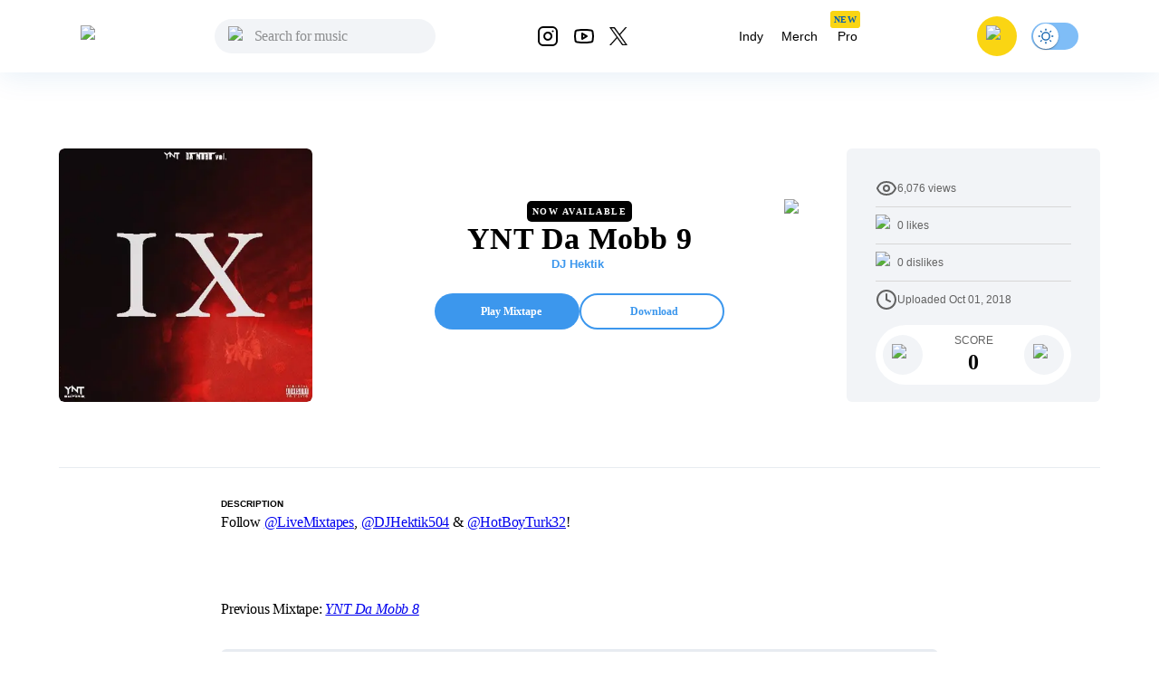

--- FILE ---
content_type: text/html; charset=utf-8
request_url: https://livemixtapes.com/mixtape/ynt-da-mobb-9
body_size: 17278
content:
<!DOCTYPE html><html lang="en" class="__variable_40ab80"><head><meta charSet="utf-8"/><meta name="viewport" content="width=device-width"/><link rel="apple-touch-icon" sizes="180x180" href="/apple-touch-icon.png"/><link rel="icon" type="image/png" sizes="32x32" href="/favicon-32x32.png"/><link rel="icon" type="image/png" sizes="16x16" href="/favicon-16x16.png"/><link rel="manifest" href="/site.webmanifest"/><link rel="mask-icon" href="/safari-pinned-tab.svg" color="#5bbad5"/><meta name="msapplication-TileColor" content="#ffc40d"/><meta name="theme-color" content="#ffffff"/><meta name="apple-itunes-app" content="app-id=973056418"/><title>YNT Da Mobb 9 Mixtape Hosted by DJ Hektik</title><meta name="description" content="YNT Da Mobb 9 Hosted by DJ Hektik, Stream the full mixtape on LiveMixtapes. Listen on web or app."/><link rel="canonical" href="https://livemixtapes.com/mixtape/ynt-da-mobb-9"/><meta property="og:image" content="https://livemixtapes.com/images/share/48163.webp"/><meta property="og:url" content="https://livemixtapes.com/mixtape/ynt-da-mobb-9"/><meta property="og:type" content="website"/><meta property="og:title" content="YNT Da Mobb 9 Mixtape Hosted by DJ Hektik"/><meta property="og:description" content="YNT Da Mobb 9 Hosted by DJ Hektik, Stream the full mixtape on LiveMixtapes. Listen on web or app."/><meta name="twitter:card" content="summary_large_image"/><meta name="twitter:image" content="https://livemixtapes.com/images/share/48163.webp"/><meta name="twitter:title" content="YNT Da Mobb 9 Mixtape Hosted by DJ Hektik"/><meta name="twitter:description" content="YNT Da Mobb 9 Mixtape Hosted by DJ Hektik"/><meta name="twitter:url" content="https://livemixtapes.com/mixtape/ynt-da-mobb-9"/><script type="application/ld+json">{"@context":"https://schema.org","@type":"MusicAlbum","name":"YNT Da Mobb 9","url":"https://livemixtapes.com/mixtape/ynt-da-mobb-9","aggregateRating":{"@type":"AggregateRating","ratingValue":4.1,"ratingCount":35,"worstRating":"0","bestRating":"5"},"image":"https://images.livemixtapes.com/artists/hektik/ynt_da_mobb_9/cover.jpg","datePublished":"2018-10-01T15:06:05.000Z","byArtist":[{"@type":"Person","name":"DJ Hektik"},{"@type":"Person","name":"Capo The Kid Feat. Hot Boy Turk"},{"@type":"Person","name":"Big Savage Feat. Hot Boy Turk"},{"@type":"Person","name":"Hot Boy Turk Feat. Charlie Hustle"},{"@type":"Person","name":"Rageni Feat. Hot Boy Turk"},{"@type":"Person","name":"Jakk Jo"},{"@type":"Person","name":"Dj Proof Feat. Hot Boy Turk"},{"@type":"Person","name":"Tone Feat. Hot Boy Turk"},{"@type":"Person","name":"Cognac Smoke Feat. Hot Boy Turk"},{"@type":"Person","name":"Hot Boy Turk Feat. Rageni & Emani"},{"@type":"Person","name":"Purple Mountains"},{"@type":"Person","name":"GameTight"},{"@type":"Person","name":"Madd Man H Feat. Hot Boy Turk"}],"track":[{"@type":"MusicRecording","name":"Been Hot","position":1,"duration":"PT2M47S","byArtist":{"@type":"Person","name":"Capo The Kid Feat. Hot Boy Turk"}},{"@type":"MusicRecording","name":"Bussin'","position":2,"duration":"PT3M32S","byArtist":{"@type":"Person","name":"Big Savage Feat. Hot Boy Turk"}},{"@type":"MusicRecording","name":"F*ck Me Cause I'm Rich [Prod. By Cody Beatz]","position":3,"duration":"PT3M4S","byArtist":{"@type":"Person","name":"Hot Boy Turk Feat. Charlie Hustle"}},{"@type":"MusicRecording","name":"Hot Girl [Prod. By MojoBeatz]","position":4,"duration":"PT3M23S","byArtist":{"@type":"Person","name":"Rageni Feat. Hot Boy Turk"}},{"@type":"MusicRecording","name":"Nola City [Prod. By Camo Beatz]","position":5,"duration":"PT3M20S","byArtist":{"@type":"Person","name":"Jakk Jo"}},{"@type":"MusicRecording","name":"Coastin'","position":6,"duration":"PT3M12S","byArtist":{"@type":"Person","name":"Dj Proof Feat. Hot Boy Turk"}},{"@type":"MusicRecording","name":"Dance On Em","position":7,"duration":"PT3M27S","byArtist":{"@type":"Person","name":"Tone Feat. Hot Boy Turk"}},{"@type":"MusicRecording","name":"7 Days [Prod. By Mr Love]","position":8,"duration":"PT4M19S","byArtist":{"@type":"Person","name":"Cognac Smoke Feat. Hot Boy Turk"}},{"@type":"MusicRecording","name":"Ain't Goin' Back [Prod. By The Sensei]","position":9,"duration":"PT4M30S","byArtist":{"@type":"Person","name":"Hot Boy Turk Feat. Rageni & Emani"}},{"@type":"MusicRecording","name":"Another Check [Prod. By SoDope]","position":10,"duration":"PT2M56S","byArtist":{"@type":"Person","name":"Purple Mountains"}},{"@type":"MusicRecording","name":"Drippin'","position":11,"duration":"PT3M6S","byArtist":{"@type":"Person","name":"GameTight"}},{"@type":"MusicRecording","name":"Ain't The Same","position":12,"duration":"PT3M52S","byArtist":{"@type":"Person","name":"Madd Man H Feat. Hot Boy Turk"}}]}</script><link rel="preload" as="image" imageSrcSet="/_next/image?url=https%3A%2F%2Fimages.livemixtapes.com%2Fartists%2Fhektik%2Fynt_da_mobb_9%2Fcover.jpg&amp;w=16&amp;q=75 16w, /_next/image?url=https%3A%2F%2Fimages.livemixtapes.com%2Fartists%2Fhektik%2Fynt_da_mobb_9%2Fcover.jpg&amp;w=32&amp;q=75 32w, /_next/image?url=https%3A%2F%2Fimages.livemixtapes.com%2Fartists%2Fhektik%2Fynt_da_mobb_9%2Fcover.jpg&amp;w=48&amp;q=75 48w, /_next/image?url=https%3A%2F%2Fimages.livemixtapes.com%2Fartists%2Fhektik%2Fynt_da_mobb_9%2Fcover.jpg&amp;w=64&amp;q=75 64w, /_next/image?url=https%3A%2F%2Fimages.livemixtapes.com%2Fartists%2Fhektik%2Fynt_da_mobb_9%2Fcover.jpg&amp;w=96&amp;q=75 96w, /_next/image?url=https%3A%2F%2Fimages.livemixtapes.com%2Fartists%2Fhektik%2Fynt_da_mobb_9%2Fcover.jpg&amp;w=128&amp;q=75 128w, /_next/image?url=https%3A%2F%2Fimages.livemixtapes.com%2Fartists%2Fhektik%2Fynt_da_mobb_9%2Fcover.jpg&amp;w=256&amp;q=75 256w, /_next/image?url=https%3A%2F%2Fimages.livemixtapes.com%2Fartists%2Fhektik%2Fynt_da_mobb_9%2Fcover.jpg&amp;w=384&amp;q=75 384w, /_next/image?url=https%3A%2F%2Fimages.livemixtapes.com%2Fartists%2Fhektik%2Fynt_da_mobb_9%2Fcover.jpg&amp;w=640&amp;q=75 640w, /_next/image?url=https%3A%2F%2Fimages.livemixtapes.com%2Fartists%2Fhektik%2Fynt_da_mobb_9%2Fcover.jpg&amp;w=750&amp;q=75 750w, /_next/image?url=https%3A%2F%2Fimages.livemixtapes.com%2Fartists%2Fhektik%2Fynt_da_mobb_9%2Fcover.jpg&amp;w=828&amp;q=75 828w, /_next/image?url=https%3A%2F%2Fimages.livemixtapes.com%2Fartists%2Fhektik%2Fynt_da_mobb_9%2Fcover.jpg&amp;w=1080&amp;q=75 1080w, /_next/image?url=https%3A%2F%2Fimages.livemixtapes.com%2Fartists%2Fhektik%2Fynt_da_mobb_9%2Fcover.jpg&amp;w=1200&amp;q=75 1200w, /_next/image?url=https%3A%2F%2Fimages.livemixtapes.com%2Fartists%2Fhektik%2Fynt_da_mobb_9%2Fcover.jpg&amp;w=1920&amp;q=75 1920w, /_next/image?url=https%3A%2F%2Fimages.livemixtapes.com%2Fartists%2Fhektik%2Fynt_da_mobb_9%2Fcover.jpg&amp;w=2048&amp;q=75 2048w, /_next/image?url=https%3A%2F%2Fimages.livemixtapes.com%2Fartists%2Fhektik%2Fynt_da_mobb_9%2Fcover.jpg&amp;w=3840&amp;q=75 3840w" imageSizes="280px" fetchpriority="high"/><meta name="next-head-count" content="25"/><meta name="theme-color" content="#3C97ED"/><link rel="shortcut icon" href="/favicon.ico"/><meta name="emotion-insertion-point" content=""/><script>(function(){try{var t=localStorage.getItem('theme');if(t!=='dark'&&t!=='light'){t='light';}document.documentElement.style.colorScheme=t;}catch(e){}})();</script><style data-emotion="mui-style-global 0"></style><style data-emotion="mui-style-global b30jgv">html{-webkit-font-smoothing:antialiased;-moz-osx-font-smoothing:grayscale;box-sizing:border-box;-webkit-text-size-adjust:100%;}*,*::before,*::after{box-sizing:inherit;}strong,b{font-weight:700;}body{margin:0;color:#000000;font-family:var(--font-epilogue),ui-sans-serif,system-ui,-apple-system,"Segoe UI",Roboto,"Helvetica Neue",Arial;font-weight:400;font-size:1rem;line-height:1.5;background-color:#fff;}@media print{body{background-color:#fff;}}body::backdrop{background-color:#fff;}html{scrollbar-gutter:stable;}body{overflow-y:scroll;}</style><style data-emotion="mui-style-global 1prfaxn">@-webkit-keyframes mui-auto-fill{from{display:block;}}@keyframes mui-auto-fill{from{display:block;}}@-webkit-keyframes mui-auto-fill-cancel{from{display:block;}}@keyframes mui-auto-fill-cancel{from{display:block;}}</style><style data-emotion="mui-style g8zwa4 1a1l97m 1pg645h 10gvjvi 52s3ex 1tosuaj u8aod1 e4w4uf 1dt3k7q fqr8x6 waxxi4 4j6tx7 1x5jdmq igs3ac ihdtdm f3irej j7qwjs xq0ggo 1yxmbwk aszvap 2dvag8 u4p24i 1k1gosr 1s3shte k4007s 1m9pwf3 19gndve 1ju1kxc 1b3clf7 1b881cs 13w0722 1n3v3im rm13eu 1pfq9r6 y1l0y1 bt43me 19mdf10 1r99qxv 2j5iyq 1htdao2 8atqhb ku6322 v0v2sb 1gp6iik ufupxn 1hyoz7m 2192ds 1v2t82l 2dxso2 egmx5a 4h5fih 1l6c7y9 18li2lu qcnt4c 1ioa1dr vsddey vry8op 1hp9td3 ji7huy dvxtzn koovxy 7meejn hp68mp bmcw7p yd8sa2 18zir6j dpoqzr 1jo6zrj gktbax faxlst 1htcaho tqwmwr 1hi42oh h7urc 42fbh2 11dfn0q ex4voe r4guec 29t01a 7oworg 1xm0msl 1lmgsj9 kt9uln 8zbkex fr0pmf tcjew8 13tqxrv 9jay18 n3u0uj hncwz0 pt151d 5kz7rn 1xhj18k vvq7pe d47f85 4p9vrj q8zyc2">.mui-style-g8zwa4 .containerW{margin:auto;max-width:unset;}@media (min-width:0px){.mui-style-g8zwa4 .containerW{padding:85px 0;}}@media (min-width:600px){.mui-style-g8zwa4 .containerW{padding:100px 0;}}.mui-style-1a1l97m .appBar{box-shadow:0px 4px 32px rgba(12, 95, 172, 0.1);width:100%;z-index:1000;-webkit-transition:all .7s ease;transition:all .7s ease;height:80px;}@media (min-width:0px){.mui-style-1a1l97m .appBar{background-color:#FFFFFF;}}@media (min-width:900px){.mui-style-1a1l97m .appBar{background-color:transparent;}}.mui-style-1a1l97m .banner{background:#FAD513;padding:8px 16px;width:100%;-webkit-align-items:center;-webkit-box-align:center;-ms-flex-align:center;align-items:center;}@media (min-width:0px){.mui-style-1a1l97m .banner{height:100%;}}@media (min-width:600px){.mui-style-1a1l97m .banner{height:40px;}}.mui-style-1a1l97m .banner .link{cursor:pointer;-webkit-text-decoration:none;text-decoration:none;color:#0C5FAC;font-weight:400;font-size:14px;line-height:20px;}.mui-style-1a1l97m .banner .title{font-weight:700;font-size:14px;line-height:20px;color:#242424;letter-spacing:0.2px;}.mui-style-1a1l97m .font{font-family:Tahoma,Helvetica,sans-serif;font-style:normal;}.mui-style-1a1l97m .header{max-width:1150px;margin:auto;-webkit-box-pack:justify;-webkit-justify-content:space-between;justify-content:space-between;width:100%;height:80px;}.mui-style-1a1l97m .header .header_dropdown{font-weight:400;font-size:14px;}.mui-style-1a1l97m .header .active{color:#3C97ED;}.mui-style-1a1l97m .header .inactive{color:#000;}.mui-style-1a1l97m .header .header_avatar{background:#FAD513;border-radius:50%;width:44px;height:44px;-webkit-align-items:center;-webkit-box-align:center;-ms-flex-align:center;align-items:center;-webkit-box-pack:center;-ms-flex-pack:center;-webkit-justify-content:center;justify-content:center;display:-webkit-box;display:-webkit-flex;display:-ms-flexbox;display:flex;margin:16px;cursor:pointer;touch-action:manipulation;}.mui-style-1a1l97m .header .header_color{color:#000;cursor:pointer;}.mui-style-1a1l97m .header .header_color:hover{color:#3C97ED;}.mui-style-1a1l97m .header .header_searchIcon{color:#000;}.mui-style-1a1l97m .header .custom_background{background:transparent;border-radius:50%;width:36px;height:36px;-webkit-align-items:center;-webkit-box-align:center;-ms-flex-align:center;align-items:center;-webkit-box-pack:center;-ms-flex-pack:center;-webkit-justify-content:center;justify-content:center;display:-webkit-box;display:-webkit-flex;display:-ms-flexbox;display:flex;}.mui-style-1a1l97m .tags{position:relative;}.mui-style-1a1l97m .tags .tag_name{position:absolute;top:-10px;left:4px;}.mui-style-1a1l97m .navActive{border-radius:1000px;padding:8px 12px;background:bgGray3b.main;}.mui-style-1a1l97m .badge{background-color:#FAD513;border-radius:3px;height:19px;}.mui-style-1a1l97m .badge .text{font-style:normal;font-weight:700;font-size:10px;line-height:9px;text-align:center;letter-spacing:0.5px;color:#0C5FAC;padding:5px 4px;}.mui-style-1pg645h{background-color:#fff;color:rgba(0, 0, 0, 0.87);-webkit-transition:box-shadow 300ms cubic-bezier(0.4, 0, 0.2, 1) 0ms;transition:box-shadow 300ms cubic-bezier(0.4, 0, 0.2, 1) 0ms;box-shadow:0px 2px 4px -1px rgba(0,0,0,0.2),0px 4px 5px 0px rgba(0,0,0,0.14),0px 1px 10px 0px rgba(0,0,0,0.12);display:-webkit-box;display:-webkit-flex;display:-ms-flexbox;display:flex;-webkit-flex-direction:column;-ms-flex-direction:column;flex-direction:column;width:100%;box-sizing:border-box;-webkit-flex-shrink:0;-ms-flex-negative:0;flex-shrink:0;position:fixed;z-index:1100;top:0;left:auto;right:0;background-color:#3C97ED;color:#fff;background-color:transparent;background-image:none;}.mui-style-1pg645h.MuiDialog-paper{overflow-y:unset;}@media print{.mui-style-1pg645h{position:absolute;}}.mui-style-10gvjvi{display:-webkit-box;display:-webkit-flex;display:-ms-flexbox;display:flex;-webkit-flex-direction:row;-ms-flex-direction:row;flex-direction:row;-webkit-box-pack:justify;-webkit-justify-content:space-between;justify-content:space-between;-webkit-align-items:center;-webkit-box-align:center;-ms-flex-align:center;align-items:center;}@media (min-width:0px){.mui-style-10gvjvi{width:100%;padding:0 16px;}}@media (min-width:900px){.mui-style-10gvjvi{padding:0 24px;}}@media (min-width:0px){.mui-style-52s3ex{display:-webkit-inline-box;display:-webkit-inline-flex;display:-ms-inline-flexbox;display:inline-flex;}}@media (min-width:900px){.mui-style-52s3ex{display:none;}}.mui-style-1tosuaj{display:-webkit-inline-box;display:-webkit-inline-flex;display:-ms-inline-flexbox;display:inline-flex;-webkit-align-items:center;-webkit-box-align:center;-ms-flex-align:center;align-items:center;-webkit-box-pack:center;-ms-flex-pack:center;-webkit-justify-content:center;justify-content:center;position:relative;box-sizing:border-box;-webkit-tap-highlight-color:transparent;background-color:transparent;outline:0;border:0;margin:0;border-radius:0;padding:0;cursor:pointer;-webkit-user-select:none;-moz-user-select:none;-ms-user-select:none;user-select:none;vertical-align:middle;-moz-appearance:none;-webkit-appearance:none;-webkit-text-decoration:none;text-decoration:none;color:inherit;text-align:center;-webkit-flex:0 0 auto;-ms-flex:0 0 auto;flex:0 0 auto;font-size:1.5rem;padding:8px;border-radius:50%;overflow:visible;color:rgba(0, 0, 0, 0.54);-webkit-transition:background-color 150ms cubic-bezier(0.4, 0, 0.2, 1) 0ms;transition:background-color 150ms cubic-bezier(0.4, 0, 0.2, 1) 0ms;margin-left:-12px;padding:12px;font-size:1.75rem;margin-right:12px;margin-left:6px;}.mui-style-1tosuaj::-moz-focus-inner{border-style:none;}.mui-style-1tosuaj.Mui-disabled{pointer-events:none;cursor:default;}@media print{.mui-style-1tosuaj{-webkit-print-color-adjust:exact;color-adjust:exact;}}.mui-style-1tosuaj:hover{background-color:rgba(0, 0, 0, 0.04);}@media (hover: none){.mui-style-1tosuaj:hover{background-color:transparent;}}.mui-style-1tosuaj.Mui-disabled{background-color:transparent;color:rgba(0, 0, 0, 0.26);}@media (min-width:0px){.mui-style-u8aod1{display:inline-block;}}@media (min-width:900px){.mui-style-u8aod1{display:inline-block;}}.mui-style-e4w4uf{position:relative;}@media (min-width:0px){.mui-style-e4w4uf{display:none;}}@media (min-width:900px){.mui-style-e4w4uf{display:block;}}.mui-style-1dt3k7q{display:-webkit-box;display:-webkit-flex;display:-ms-flexbox;display:flex;-webkit-flex-direction:column;-ms-flex-direction:column;flex-direction:column;gap:8px;height:unset;width:unset;}.mui-style-1dt3k7q .fullWidth{width:100%;min-width:100%;}.mui-style-1dt3k7q .fullHeight{height:100%;max-height:unset;}.mui-style-1dt3k7q .relative{position:relative;}.mui-style-1dt3k7q .input_content{position:relative;width:auto;}.mui-style-1dt3k7q .input_content .search_icon{position:absolute;left:15px;top:20%;width:20px;}.mui-style-1dt3k7q .input_content .close_icon{position:absolute;right:10px;top:20%;width:20px;}.mui-style-1dt3k7q .MuiTextField-root{height:unset;}.mui-style-1dt3k7q .MuiOutlinedInput-root{height:unset;max-height:40px;padding:0px;}.mui-style-1dt3k7q .MuiInputBase-input{height:20px;max-height:40px;background-color:rgb(242, 244, 247)!important;}.mui-style-1dt3k7q .MuiInputBase-input.MuiOutlinedInput-input{padding-left:44px!important;padding-right:autos;max-height:40px;padding:10px;border-radius:20px;background-color:#F2F4F7;height:20px;border-top-left-radius:20px;border-bottom-left-radius:20px;color:#000;}.mui-style-1dt3k7q .MuiInputBase-input.MuiOutlinedInput-input:focus{background-color:#DDEBF8;}.mui-style-1dt3k7q .MuiInputBase-input.MuiOutlinedInput-input::-webkit-input-placeholder{font-style:normal;font-weight:400;font-size:16px;line-height:24px;letter-spacing:-0.2px;color:#000;}.mui-style-1dt3k7q .MuiInputBase-input.MuiOutlinedInput-input::-moz-placeholder{font-style:normal;font-weight:400;font-size:16px;line-height:24px;letter-spacing:-0.2px;color:#000;}.mui-style-1dt3k7q .MuiInputBase-input.MuiOutlinedInput-input:-ms-input-placeholder{font-style:normal;font-weight:400;font-size:16px;line-height:24px;letter-spacing:-0.2px;color:#000;}.mui-style-1dt3k7q .MuiInputBase-input.MuiOutlinedInput-input::placeholder{font-style:normal;font-weight:400;font-size:16px;line-height:24px;letter-spacing:-0.2px;color:#000;}.mui-style-1dt3k7q .MuiOutlinedInput-notchedOutline{border:unset;}.mui-style-1dt3k7q .MuiInputBase-root.MuiOutlinedInput-root{max-height:40px;}.mui-style-fqr8x6{display:-webkit-box;display:-webkit-flex;display:-ms-flexbox;display:flex;-webkit-flex-direction:row;-ms-flex-direction:row;flex-direction:row;-webkit-align-items:center;-webkit-box-align:center;-ms-flex-align:center;align-items:center;overflow:hidden;}.mui-style-waxxi4{display:-webkit-inline-box;display:-webkit-inline-flex;display:-ms-inline-flexbox;display:inline-flex;-webkit-flex-direction:column;-ms-flex-direction:column;flex-direction:column;position:relative;min-width:0;padding:0;margin:0;border:0;vertical-align:top;border-radius:8px;}.mui-style-waxxi4 .MuiInputBase-input.MuiOutlinedInput-input{height:100%!important;}.mui-style-4j6tx7{color:rgba(0, 0, 0, 0.87);font-family:var(--font-epilogue),ui-sans-serif,system-ui,-apple-system,"Segoe UI",Roboto,"Helvetica Neue",Arial;font-weight:400;font-size:1rem;line-height:1.4375em;box-sizing:border-box;position:relative;cursor:text;display:-webkit-inline-box;display:-webkit-inline-flex;display:-ms-inline-flexbox;display:inline-flex;-webkit-align-items:center;-webkit-box-align:center;-ms-flex-align:center;align-items:center;position:relative;border-radius:4px;}.mui-style-4j6tx7.Mui-disabled{color:rgba(0, 0, 0, 0.38);cursor:default;}.mui-style-4j6tx7:hover .MuiOutlinedInput-notchedOutline{border-color:rgba(0, 0, 0, 0.87);}@media (hover: none){.mui-style-4j6tx7:hover .MuiOutlinedInput-notchedOutline{border-color:rgba(0, 0, 0, 0.23);}}.mui-style-4j6tx7.Mui-focused .MuiOutlinedInput-notchedOutline{border-color:#3C97ED;border-width:2px;}.mui-style-4j6tx7.Mui-error .MuiOutlinedInput-notchedOutline{border-color:#d32f2f;}.mui-style-4j6tx7.Mui-disabled .MuiOutlinedInput-notchedOutline{border-color:rgba(0, 0, 0, 0.26);}.mui-style-1x5jdmq{font:inherit;letter-spacing:inherit;color:currentColor;padding:4px 0 5px;border:0;box-sizing:content-box;background:none;height:1.4375em;margin:0;-webkit-tap-highlight-color:transparent;display:block;min-width:0;width:100%;-webkit-animation-name:mui-auto-fill-cancel;animation-name:mui-auto-fill-cancel;-webkit-animation-duration:10ms;animation-duration:10ms;padding:16.5px 14px;}.mui-style-1x5jdmq::-webkit-input-placeholder{color:currentColor;opacity:0.42;-webkit-transition:opacity 200ms cubic-bezier(0.4, 0, 0.2, 1) 0ms;transition:opacity 200ms cubic-bezier(0.4, 0, 0.2, 1) 0ms;}.mui-style-1x5jdmq::-moz-placeholder{color:currentColor;opacity:0.42;-webkit-transition:opacity 200ms cubic-bezier(0.4, 0, 0.2, 1) 0ms;transition:opacity 200ms cubic-bezier(0.4, 0, 0.2, 1) 0ms;}.mui-style-1x5jdmq:-ms-input-placeholder{color:currentColor;opacity:0.42;-webkit-transition:opacity 200ms cubic-bezier(0.4, 0, 0.2, 1) 0ms;transition:opacity 200ms cubic-bezier(0.4, 0, 0.2, 1) 0ms;}.mui-style-1x5jdmq::-ms-input-placeholder{color:currentColor;opacity:0.42;-webkit-transition:opacity 200ms cubic-bezier(0.4, 0, 0.2, 1) 0ms;transition:opacity 200ms cubic-bezier(0.4, 0, 0.2, 1) 0ms;}.mui-style-1x5jdmq:focus{outline:0;}.mui-style-1x5jdmq:invalid{box-shadow:none;}.mui-style-1x5jdmq::-webkit-search-decoration{-webkit-appearance:none;}label[data-shrink=false]+.MuiInputBase-formControl .mui-style-1x5jdmq::-webkit-input-placeholder{opacity:0!important;}label[data-shrink=false]+.MuiInputBase-formControl .mui-style-1x5jdmq::-moz-placeholder{opacity:0!important;}label[data-shrink=false]+.MuiInputBase-formControl .mui-style-1x5jdmq:-ms-input-placeholder{opacity:0!important;}label[data-shrink=false]+.MuiInputBase-formControl .mui-style-1x5jdmq::-ms-input-placeholder{opacity:0!important;}label[data-shrink=false]+.MuiInputBase-formControl .mui-style-1x5jdmq:focus::-webkit-input-placeholder{opacity:0.42;}label[data-shrink=false]+.MuiInputBase-formControl .mui-style-1x5jdmq:focus::-moz-placeholder{opacity:0.42;}label[data-shrink=false]+.MuiInputBase-formControl .mui-style-1x5jdmq:focus:-ms-input-placeholder{opacity:0.42;}label[data-shrink=false]+.MuiInputBase-formControl .mui-style-1x5jdmq:focus::-ms-input-placeholder{opacity:0.42;}.mui-style-1x5jdmq.Mui-disabled{opacity:1;-webkit-text-fill-color:rgba(0, 0, 0, 0.38);}.mui-style-1x5jdmq:-webkit-autofill{-webkit-animation-duration:5000s;animation-duration:5000s;-webkit-animation-name:mui-auto-fill;animation-name:mui-auto-fill;}.mui-style-1x5jdmq:-webkit-autofill{border-radius:inherit;}.mui-style-igs3ac{text-align:left;position:absolute;bottom:0;right:0;top:-5px;left:0;margin:0;padding:0 8px;pointer-events:none;border-radius:inherit;border-style:solid;border-width:1px;overflow:hidden;min-width:0%;border-color:rgba(0, 0, 0, 0.23);}.mui-style-ihdtdm{float:unset;width:auto;overflow:hidden;padding:0;line-height:11px;-webkit-transition:width 150ms cubic-bezier(0.0, 0, 0.2, 1) 0ms;transition:width 150ms cubic-bezier(0.0, 0, 0.2, 1) 0ms;}.mui-style-f3irej{overflow:hidden;background-color:#fff;}@media (min-width:0px){.mui-style-f3irej{position:fixed;top:80px;left:0;min-width:100%;border-radius:0 0 6px 6px;box-shadow:none;padding:0 0 8px 0;}}@media (min-width:900px){.mui-style-f3irej{position:absolute;top:100%;min-width:330px;border-radius:6px;box-shadow:0px 4px 32px rgba(0, 0, 0, 0.3);padding:0;}}.mui-style-j7qwjs{display:-webkit-box;display:-webkit-flex;display:-ms-flexbox;display:flex;-webkit-flex-direction:column;-ms-flex-direction:column;flex-direction:column;}.mui-style-xq0ggo{display:-webkit-box;display:-webkit-flex;display:-ms-flexbox;display:flex;-webkit-flex-direction:row;-ms-flex-direction:row;flex-direction:row;-webkit-align-items:center;-webkit-box-align:center;-ms-flex-align:center;align-items:center;}@media (min-width:0px){.mui-style-xq0ggo{display:none;}}@media (min-width:900px){.mui-style-xq0ggo{display:-webkit-box;display:-webkit-flex;display:-ms-flexbox;display:flex;}}.mui-style-1yxmbwk{display:-webkit-inline-box;display:-webkit-inline-flex;display:-ms-inline-flexbox;display:inline-flex;-webkit-align-items:center;-webkit-box-align:center;-ms-flex-align:center;align-items:center;-webkit-box-pack:center;-ms-flex-pack:center;-webkit-justify-content:center;justify-content:center;position:relative;box-sizing:border-box;-webkit-tap-highlight-color:transparent;background-color:transparent;outline:0;border:0;margin:0;border-radius:0;padding:0;cursor:pointer;-webkit-user-select:none;-moz-user-select:none;-ms-user-select:none;user-select:none;vertical-align:middle;-moz-appearance:none;-webkit-appearance:none;-webkit-text-decoration:none;text-decoration:none;color:inherit;text-align:center;-webkit-flex:0 0 auto;-ms-flex:0 0 auto;flex:0 0 auto;font-size:1.5rem;padding:8px;border-radius:50%;overflow:visible;color:rgba(0, 0, 0, 0.54);-webkit-transition:background-color 150ms cubic-bezier(0.4, 0, 0.2, 1) 0ms;transition:background-color 150ms cubic-bezier(0.4, 0, 0.2, 1) 0ms;}.mui-style-1yxmbwk::-moz-focus-inner{border-style:none;}.mui-style-1yxmbwk.Mui-disabled{pointer-events:none;cursor:default;}@media print{.mui-style-1yxmbwk{-webkit-print-color-adjust:exact;color-adjust:exact;}}.mui-style-1yxmbwk:hover{background-color:rgba(0, 0, 0, 0.04);}@media (hover: none){.mui-style-1yxmbwk:hover{background-color:transparent;}}.mui-style-1yxmbwk.Mui-disabled{background-color:transparent;color:rgba(0, 0, 0, 0.26);}.mui-style-aszvap{margin:0;color:#000000;font-family:var(--font-epilogue),ui-sans-serif,system-ui,-apple-system,"Segoe UI",Roboto,"Helvetica Neue",Arial;font-weight:400;font-size:1rem;line-height:1.5;padding:10px;font-size:14px;}.mui-style-2dvag8{margin:0;color:#000000;font-family:var(--font-epilogue),ui-sans-serif,system-ui,-apple-system,"Segoe UI",Roboto,"Helvetica Neue",Arial;font-weight:400;font-size:1rem;line-height:1.5;padding:8px 12px;font-size:14px;}.mui-style-u4p24i{display:-webkit-box;display:-webkit-flex;display:-ms-flexbox;display:flex;-webkit-flex-direction:row;-ms-flex-direction:row;flex-direction:row;-webkit-align-items:center;-webkit-box-align:center;-ms-flex-align:center;align-items:center;}.mui-style-1k1gosr{margin:0;color:#000000;font-family:var(--font-epilogue),ui-sans-serif,system-ui,-apple-system,"Segoe UI",Roboto,"Helvetica Neue",Arial;font-weight:400;font-size:1rem;line-height:1.5;}.mui-style-1s3shte{display:-webkit-inline-box;display:-webkit-inline-flex;display:-ms-inline-flexbox;display:inline-flex;width:58px;height:38px;overflow:hidden;padding:12px;box-sizing:border-box;position:relative;-webkit-flex-shrink:0;-ms-flex-negative:0;flex-shrink:0;z-index:0;vertical-align:middle;width:52px;height:32px;padding-top:1px;padding-left:0;padding-right:0;padding-bottom:1px;}@media print{.mui-style-1s3shte{-webkit-print-color-adjust:exact;color-adjust:exact;}}.mui-style-1s3shte .MuiSwitch-switchBase{margin:1px;padding:0;-webkit-transform:translateX(1px);-moz-transform:translateX(1px);-ms-transform:translateX(1px);transform:translateX(1px);}.mui-style-1s3shte .MuiSwitch-switchBase.Mui-checked{color:#0C5FAC;-webkit-transform:translateX(22px);-moz-transform:translateX(22px);-ms-transform:translateX(22px);transform:translateX(22px);transition-duration:0.5s;}.mui-style-1s3shte .MuiSwitch-switchBase.Mui-checked .MuiSwitch-thumb:before{background-image:url('data:image/svg+xml;utf8,<svg xmlns="http://www.w3.org/2000/svg" height="20" width="20" viewBox="0 0 20 20"><path fill="%230C5FAC" d="M4.2 2.5l-.7 1.8-1.8.7 1.8.7.7 1.8.6-1.8L6.7 5l-1.9-.7-.6-1.8zm15 8.3a6.7 6.7 0 11-6.6-6.6 5.8 5.8 0 006.6 6.6z"/></svg>');}.mui-style-1s3shte .MuiSwitch-switchBase.Mui-checked+.MuiSwitch-track{opacity:1;background-color:#7FBDF7;}.mui-style-1s3shte .MuiSwitch-thumb{background-color:#fff;width:28px;height:28px;margin:1px 0;}.mui-style-1s3shte .MuiSwitch-thumb:before{content:'';position:absolute;width:100%;height:100%;left:0;top:0;background-repeat:no-repeat;-webkit-background-position:center;background-position:center;background-image:url('data:image/svg+xml;utf8,<svg xmlns="http://www.w3.org/2000/svg" height="20" width="20" viewBox="0 0 20 20"><path fill="%230C5FAC" d="M9.305 1.667V3.75h1.389V1.667h-1.39zm-4.707 1.95l-.982.982L5.09 6.072l.982-.982-1.473-1.473zm10.802 0L13.927 5.09l.982.982 1.473-1.473-.982-.982zM10 5.139a4.872 4.872 0 00-4.862 4.86A4.872 4.872 0 0010 14.862 4.872 4.872 0 0014.86 10 4.872 4.872 0 0010 5.139zm0 1.389A3.462 3.462 0 0113.471 10a3.462 3.462 0 01-3.473 3.472A3.462 3.462 0 016.527 10 3.462 3.462 0 0110 6.528zM1.665 9.305v1.39h2.083v-1.39H1.666zm14.583 0v1.39h2.084v-1.39h-2.084zM5.09 13.928L3.616 15.4l.982.982 1.473-1.473-.982-.982zm9.82 0l-.982.982 1.473 1.473.982-.982-1.473-1.473zM9.305 16.25v2.083h1.389V16.25h-1.39z"/></svg>');}.mui-style-1s3shte .MuiSwitch-track{opacity:1;background-color:#7FBDF7;border-radius:16.5517px;}.mui-style-k4007s{display:-webkit-inline-box;display:-webkit-inline-flex;display:-ms-inline-flexbox;display:inline-flex;-webkit-align-items:center;-webkit-box-align:center;-ms-flex-align:center;align-items:center;-webkit-box-pack:center;-ms-flex-pack:center;-webkit-justify-content:center;justify-content:center;position:relative;box-sizing:border-box;-webkit-tap-highlight-color:transparent;background-color:transparent;outline:0;border:0;margin:0;border-radius:0;padding:0;cursor:pointer;-webkit-user-select:none;-moz-user-select:none;-ms-user-select:none;user-select:none;vertical-align:middle;-moz-appearance:none;-webkit-appearance:none;-webkit-text-decoration:none;text-decoration:none;color:inherit;padding:9px;border-radius:50%;position:absolute;top:0;left:0;z-index:1;color:#fff;-webkit-transition:left 150ms cubic-bezier(0.4, 0, 0.2, 1) 0ms,-webkit-transform 150ms cubic-bezier(0.4, 0, 0.2, 1) 0ms;transition:left 150ms cubic-bezier(0.4, 0, 0.2, 1) 0ms,transform 150ms cubic-bezier(0.4, 0, 0.2, 1) 0ms;}.mui-style-k4007s::-moz-focus-inner{border-style:none;}.mui-style-k4007s.Mui-disabled{pointer-events:none;cursor:default;}@media print{.mui-style-k4007s{-webkit-print-color-adjust:exact;color-adjust:exact;}}.mui-style-k4007s.Mui-checked{-webkit-transform:translateX(20px);-moz-transform:translateX(20px);-ms-transform:translateX(20px);transform:translateX(20px);}.mui-style-k4007s.Mui-disabled{color:#f5f5f5;}.mui-style-k4007s.Mui-checked+.MuiSwitch-track{opacity:0.5;}.mui-style-k4007s.Mui-disabled+.MuiSwitch-track{opacity:0.12;}.mui-style-k4007s .MuiSwitch-input{left:-100%;width:300%;}.mui-style-k4007s:hover{background-color:rgba(0, 0, 0, 0.04);}@media (hover: none){.mui-style-k4007s:hover{background-color:transparent;}}.mui-style-k4007s.Mui-checked{color:#3C97ED;}.mui-style-k4007s.Mui-checked:hover{background-color:rgba(60, 151, 237, 0.04);}@media (hover: none){.mui-style-k4007s.Mui-checked:hover{background-color:transparent;}}.mui-style-k4007s.Mui-checked.Mui-disabled{color:rgb(180, 215, 248);}.mui-style-k4007s.Mui-checked+.MuiSwitch-track{background-color:#3C97ED;}.mui-style-1m9pwf3{cursor:inherit;position:absolute;opacity:0;width:100%;height:100%;top:0;left:0;margin:0;padding:0;z-index:1;}.mui-style-19gndve{box-shadow:0px 2px 1px -1px rgba(0,0,0,0.2),0px 1px 1px 0px rgba(0,0,0,0.14),0px 1px 3px 0px rgba(0,0,0,0.12);background-color:currentColor;width:20px;height:20px;border-radius:50%;}.mui-style-1ju1kxc{height:100%;width:100%;border-radius:7px;z-index:-1;-webkit-transition:opacity 150ms cubic-bezier(0.4, 0, 0.2, 1) 0ms,background-color 150ms cubic-bezier(0.4, 0, 0.2, 1) 0ms;transition:opacity 150ms cubic-bezier(0.4, 0, 0.2, 1) 0ms,background-color 150ms cubic-bezier(0.4, 0, 0.2, 1) 0ms;background-color:#000;opacity:0.38;}.mui-style-1b3clf7{-webkit-box-pack:justify;-webkit-justify-content:space-between;justify-content:space-between;}@media (min-width:0px){.mui-style-1b3clf7{display:-webkit-box;display:-webkit-flex;display:-ms-flexbox;display:flex;width:auto;}}@media (min-width:900px){.mui-style-1b3clf7{display:none;}}.mui-style-1b881cs{display:-webkit-inline-box;display:-webkit-inline-flex;display:-ms-inline-flexbox;display:inline-flex;-webkit-align-items:center;-webkit-box-align:center;-ms-flex-align:center;align-items:center;-webkit-box-pack:center;-ms-flex-pack:center;-webkit-justify-content:center;justify-content:center;position:relative;box-sizing:border-box;-webkit-tap-highlight-color:transparent;background-color:transparent;outline:0;border:0;margin:0;border-radius:0;padding:0;cursor:pointer;-webkit-user-select:none;-moz-user-select:none;-ms-user-select:none;user-select:none;vertical-align:middle;-moz-appearance:none;-webkit-appearance:none;-webkit-text-decoration:none;text-decoration:none;color:inherit;text-align:center;-webkit-flex:0 0 auto;-ms-flex:0 0 auto;flex:0 0 auto;font-size:1.5rem;padding:8px;border-radius:50%;overflow:visible;color:rgba(0, 0, 0, 0.54);-webkit-transition:background-color 150ms cubic-bezier(0.4, 0, 0.2, 1) 0ms;transition:background-color 150ms cubic-bezier(0.4, 0, 0.2, 1) 0ms;margin-right:6px;}.mui-style-1b881cs::-moz-focus-inner{border-style:none;}.mui-style-1b881cs.Mui-disabled{pointer-events:none;cursor:default;}@media print{.mui-style-1b881cs{-webkit-print-color-adjust:exact;color-adjust:exact;}}.mui-style-1b881cs:hover{background-color:rgba(0, 0, 0, 0.04);}@media (hover: none){.mui-style-1b881cs:hover{background-color:transparent;}}.mui-style-1b881cs.Mui-disabled{background-color:transparent;color:rgba(0, 0, 0, 0.26);}.mui-style-13w0722 .container{max-width:1150px;margin:auto;}@media (min-width:0px){.mui-style-13w0722 .padding{padding:32px 0;}}@media (min-width:600px){.mui-style-13w0722 .padding{padding:36px 9px;}}@media (min-width:900px){.mui-style-13w0722 .padding{padding:64px 0;}}@media (min-width:0px){.mui-style-13w0722 .detail{padding-bottom:32px;border-bottom:none;}}@media (min-width:600px){.mui-style-13w0722 .detail{padding-bottom:56px;border-bottom:1px solid #E8ECF1;}}@media (min-width:900px){.mui-style-13w0722 .detail{padding-bottom:72px;}}.mui-style-13w0722 .middleContent{position:relative;max-width:500px;margin:auto;width:100%;}@media (min-width:0px){.mui-style-13w0722 .tag{height:40px;}}@media (min-width:600px){.mui-style-13w0722 .tag{height:28px;}}@media (min-width:900px){.mui-style-13w0722 .tag{height:24px;}}.mui-style-13w0722 .tag .tag_content{background-color:#000;padding:6px;color:#fff;border-radius:5px;font-size:10px;line-height:16px;letter-spacing:1.5px;font-style:normal;z-index:2;text-transform:uppercase;min-width:110px;-webkit-transform:translate(-50%, -50%);-moz-transform:translate(-50%, -50%);-ms-transform:translate(-50%, -50%);transform:translate(-50%, -50%);}@media (min-width:0px){.mui-style-13w0722 .tag .tag_content{position:absolute;top:-30px;}}@media (min-width:600px){.mui-style-13w0722 .tag .tag_content{top:0;}}@media (min-width:900px){.mui-style-13w0722 .tag .tag_content{position:unset;}}.mui-style-13w0722 .countdown{left:0;width:100%;}@media (min-width:0px){.mui-style-13w0722 .countdown{position:absolute;top:-67px;}}@media (min-width:900px){.mui-style-13w0722 .countdown{position:unset;top:0;}}.mui-style-13w0722 .trackList_item>.MuiBox-root:last-child .MuiDivider-root{display:none;}.mui-style-13w0722 .pb-8{padding-bottom:8px;}.mui-style-13w0722 .mr-5{margin-right:5px;}.mui-style-13w0722 .pb-24{padding-bottom:24px;}@media (min-width:0px){.mui-style-13w0722 .size-280{width:100%;height:100%;}}@media (min-width:600px){.mui-style-13w0722 .size-280{width:280px;height:280px;}}.mui-style-13w0722 .title{font-style:normal;font-weight:700;-webkit-box-flex-wrap:wrap;-webkit-flex-wrap:wrap;-ms-flex-wrap:wrap;flex-wrap:wrap;display:-webkit-box;display:-webkit-flex;display:-ms-flexbox;display:flex;}@media (min-width:0px){.mui-style-13w0722 .title{font-size:24px;line-height:32px;}}@media (min-width:600px){.mui-style-13w0722 .title{font-size:34px;line-height:40px;}}.mui-style-13w0722 .artist{font-style:normal;font-weight:600;font-size:20px;line-height:24px;color:#626262;padding-bottom:8px;}.mui-style-13w0722 .description{font-weight:400;line-height:24px;letter-spacing:-0.2px;font-style:initial;overflow-wrap:anywhere;}@media (min-width:0px){.mui-style-13w0722 .description{font-size:14px;}}@media (min-width:600px){.mui-style-13w0722 .description{font-size:16px;}}.mui-style-13w0722 .description iframe{max-width:100%;width:100%;aspect-ratio:16/9;height:auto;border:0px solid;}.mui-style-13w0722 .description img,.mui-style-13w0722 .description video{max-width:100%;height:auto;}.mui-style-13w0722 .iconMiddleAbsolute{position:absolute;right:0;}.mui-style-13w0722 .iconMiddleRelative{position:relative;}@media (min-width:0px){.mui-style-13w0722 .iconMiddleRelative{padding-top:24px;}}@media (min-width:600px){.mui-style-13w0722 .iconMiddleRelative{padding-top:unset;}}.mui-style-13w0722 .detail_right{background-color:#F2F4F7;border-radius:6px;min-width:280px;height:280px;padding:24px 32px;}.mui-style-13w0722 .score{background-color:#FFFFFF;border-radius:128px;padding:8px;margin-top:8px;min-height:66px;}.mui-style-13w0722 .like{padding:0;min-width:44px;height:44px;border-radius:50%;}.mui-style-13w0722 .bgLight{background:#F2F4F7;}.mui-style-13w0722 .bgDark{background:#626262;}.mui-style-13w0722 .liked{background:#FAD513;}.mui-style-13w0722 .liked:hover{background:#FAD513;}.mui-style-13w0722 .disliked{background:#FAD513;}.mui-style-13w0722 .disliked:hover{background:#FAD513;}.mui-style-13w0722 .gray{color:#626262;}.mui-style-13w0722 .white{color:#fff;}.mui-style-13w0722 .px-32{padding-left:32px;padding-right:32px;padding-bottom:24px;}@media (min-width:0px){.mui-style-13w0722 .px-16{padding-left:16px;padding-right:16px;}}@media (min-width:600px){.mui-style-13w0722 .px-16{padding-left:24px;padding-right:24px;}}@media (min-width:0px){.mui-style-13w0722 .py-16{padding-top:16px;padding-bottom:16px;}}@media (min-width:600px){.mui-style-13w0722 .py-16{padding-top:24px;padding-bottom:24px;}}.mui-style-13w0722 .pt-32{padding-top:32px;}.mui-style-13w0722 .py-64{padding-top:64px;padding-bottom:64px;}.mui-style-13w0722 .py-50{padding-top:50px;padding-bottom:50px;}.mui-style-13w0722 .py-8{padding:8px 0;}.mui-style-13w0722 .py-12{padding:12px 0;}.mui-style-13w0722 .fs-24{font-size:24px;}.mui-style-13w0722 .borderBottom{border-bottom:1px solid #D7D7D7;}.mui-style-13w0722 .border{border:1px solid #E8ECF1;}.mui-style-13w0722 .middleContainer{max-width:840px;margin:auto;}.mui-style-13w0722 .trackList .trackList_toolbar{background-color:#E8ECF1;border-radius:6px;}.mui-style-13w0722 .trackList .trackList_button{margin:8px 16px;background-color:#FFFFFF;border-radius:128px;padding:13px 31px;color:#000;}.mui-style-13w0722 .trackList .trackList_buttonSelect{margin:8px 16px;background-color:#3C97ED;border-radius:128px;padding:13px 31px;color:#fff;}.mui-style-13w0722 .commentBackground{background-color:#E8ECF1;}.mui-style-13w0722 .custom-input .MuiInputBase-root{background-color:#FFFFFF;border-radius:18px;}.mui-style-13w0722 .line{width:20px;height:0px;border:1px solid #3C97ED;}.mui-style-1n3v3im{display:-webkit-box;display:-webkit-flex;display:-ms-flexbox;display:flex;-webkit-flex-direction:column;-ms-flex-direction:column;flex-direction:column;gap:32px;-webkit-box-pack:center;-ms-flex-pack:center;-webkit-justify-content:center;justify-content:center;-webkit-align-items:center;-webkit-box-align:center;-ms-flex-align:center;align-items:center;}@media (min-width:0px){.mui-style-1n3v3im{-webkit-flex-direction:column;-ms-flex-direction:column;flex-direction:column;}}@media (min-width:600px){.mui-style-1n3v3im{-webkit-flex-direction:row;-ms-flex-direction:row;flex-direction:row;}}.mui-style-rm13eu{display:-webkit-box;display:-webkit-flex;display:-ms-flexbox;display:flex;-webkit-align-items:center;-webkit-box-align:center;-ms-flex-align:center;align-items:center;-webkit-box-pack:center;-ms-flex-pack:center;-webkit-justify-content:center;justify-content:center;cursor:pointer;}@media (min-width:0px){.mui-style-rm13eu{width:100%;position:relative;padding:0 47px;}}@media (min-width:600px){.mui-style-rm13eu{width:280px;position:unset;padding:unset;}}.mui-style-1pfq9r6{aspect-ratio:1/1;}@media (min-width:0px){.mui-style-1pfq9r6{width:100%;height:100%;}}@media (min-width:600px){.mui-style-1pfq9r6{width:280px;height:280px;}}.mui-style-1pfq9r6 .background{height:100%;}.mui-style-1pfq9r6 .background .slick-list{border-radius:6px;}@media (min-width:0px){.mui-style-1pfq9r6 .background .slick-dots{bottom:-50px;}}@media (min-width:600px){.mui-style-1pfq9r6 .background .slick-dots{bottom:-30px;}}.mui-style-1pfq9r6 .background .slick-dots li.slick-active button:before{color:#3C97ED;font-size:10px;}.mui-style-1pfq9r6 .background .slick-dots li button:before{color:#999999;font-size:10px;}.mui-style-1pfq9r6 .imageBackground{-webkit-filter:blur(4px);filter:blur(4px);}@media (min-width:0px){.mui-style-1pfq9r6 .imageBackground{width:100%;height:100%;}}@media (min-width:600px){.mui-style-1pfq9r6 .imageBackground{width:280px;height:280px;}}.mui-style-1pfq9r6 .mixtapeCover{position:relative;}@media (min-width:0px){.mui-style-1pfq9r6 .mixtapeCover{width:100%;height:100%;}}@media (min-width:600px){.mui-style-1pfq9r6 .mixtapeCover{width:280px;height:280px;}}.mui-style-1pfq9r6 .content{position:absolute;top:0;background-color:rgba(14, 35, 68, 0.6);border-radius:6px;padding:36px 48px;}@media (min-width:0px){.mui-style-1pfq9r6 .content{width:100%;height:100%;}}@media (min-width:600px){.mui-style-1pfq9r6 .content{width:280px;height:280px;}}.mui-style-1pfq9r6 .white{color:#fff;}.mui-style-1pfq9r6 .blue{color:#3C97ED;}.mui-style-1pfq9r6 .sizeImage{border-radius:6px;height:100%;width:100%;}@media (min-width:600px){.mui-style-1pfq9r6 .slider__shadow{display:none;}}.mui-style-1pfq9r6 .borderBottom{border-bottom:1px solid #FFFFFF40;}.mui-style-y1l0y1{aspect-ratio:1/1;}@media (min-width:0px){.mui-style-y1l0y1{width:100%;height:100%;}}@media (min-width:600px){.mui-style-y1l0y1{width:280px;height:280px;}}.mui-style-bt43me{-webkit-box-pack:center;-ms-flex-pack:center;-webkit-justify-content:center;justify-content:center;}@media (min-width:0px){.mui-style-bt43me{display:-webkit-box!important;display:-webkit-flex!important;display:-ms-flexbox!important;display:flex!important;}}@media (min-width:900px){.mui-style-bt43me{display:none!important;}}.mui-style-19mdf10{width:100%;height:100%;aspect-ratio:1/1;}.mui-style-1r99qxv{gap:8px;}.mui-style-2j5iyq{display:-webkit-box;display:-webkit-flex;display:-ms-flexbox;display:flex;-webkit-flex-direction:row;-ms-flex-direction:row;flex-direction:row;gap:12px;-webkit-align-items:center;-webkit-box-align:center;-ms-flex-align:center;align-items:center;}.mui-style-1htdao2{margin:0;color:#000000;font-family:Tahoma,Helvetica,sans-serif;font-weight:400;font-size:12px;line-height:16px;}.mui-style-8atqhb{width:100%;}.mui-style-ku6322{display:-webkit-box;display:-webkit-flex;display:-ms-flexbox;display:flex;-webkit-flex-direction:column;-ms-flex-direction:column;flex-direction:column;text-align:center;}.mui-style-v0v2sb{margin:0;color:#000000;font-weight:400;font-size:14px;line-height:20px;letter-spacing:0.2px;font-weight:700;}.mui-style-1gp6iik{margin:0;color:#000000;font-weight:400;font-size:14px;line-height:20px;letter-spacing:0.2px;-webkit-box-pack:center;-ms-flex-pack:center;-webkit-justify-content:center;justify-content:center;color:#E8ECF1;}.mui-style-ufupxn{margin:0;color:#000000;font-weight:400;font-size:14px;line-height:20px;letter-spacing:0.2px;-webkit-box-pack:center;-ms-flex-pack:center;-webkit-justify-content:center;justify-content:center;}.mui-style-1hyoz7m{display:-webkit-box;display:-webkit-flex;display:-ms-flexbox;display:flex;-webkit-flex-direction:row;-ms-flex-direction:row;flex-direction:row;-webkit-align-items:center;-webkit-box-align:center;-ms-flex-align:center;align-items:center;-webkit-box-pack:center;-ms-flex-pack:center;-webkit-justify-content:center;justify-content:center;}.mui-style-2192ds{margin:0;color:#000000;font-family:Tahoma,Helvetica,sans-serif;font-weight:400;font-size:12px;line-height:16px;font-weight:600;-webkit-box-pack:center;-ms-flex-pack:center;-webkit-justify-content:center;justify-content:center;color:#3C97ED;font-size:13px;line-height:16px;cursor:pointer;}.mui-style-1v2t82l{display:-webkit-box;display:-webkit-flex;display:-ms-flexbox;display:flex;-webkit-flex-direction:row;-ms-flex-direction:row;flex-direction:row;gap:16px;-webkit-box-pack:center;-ms-flex-pack:center;-webkit-justify-content:center;justify-content:center;}@media (min-width:0px){.mui-style-1v2t82l{padding-top:24px;}}@media (min-width:600px){.mui-style-1v2t82l{padding-bottom:0px;padding-top:16px;}}@media (min-width:900px){.mui-style-1v2t82l{padding-bottom:24px;padding-top:24px;}}.mui-style-2dxso2{display:-webkit-inline-box;display:-webkit-inline-flex;display:-ms-inline-flexbox;display:inline-flex;-webkit-align-items:center;-webkit-box-align:center;-ms-flex-align:center;align-items:center;-webkit-box-pack:center;-ms-flex-pack:center;-webkit-justify-content:center;justify-content:center;position:relative;box-sizing:border-box;-webkit-tap-highlight-color:transparent;background-color:transparent;outline:0;border:0;margin:0;border-radius:0;padding:0;cursor:pointer;-webkit-user-select:none;-moz-user-select:none;-ms-user-select:none;user-select:none;vertical-align:middle;-moz-appearance:none;-webkit-appearance:none;-webkit-text-decoration:none;text-decoration:none;color:inherit;font-family:var(--font-epilogue),ui-sans-serif,system-ui,-apple-system,"Segoe UI",Roboto,"Helvetica Neue",Arial;font-weight:500;font-size:0.875rem;line-height:1.75;text-transform:uppercase;min-width:64px;padding:6px 16px;border-radius:4px;-webkit-transition:background-color 250ms cubic-bezier(0.4, 0, 0.2, 1) 0ms,box-shadow 250ms cubic-bezier(0.4, 0, 0.2, 1) 0ms,border-color 250ms cubic-bezier(0.4, 0, 0.2, 1) 0ms,color 250ms cubic-bezier(0.4, 0, 0.2, 1) 0ms;transition:background-color 250ms cubic-bezier(0.4, 0, 0.2, 1) 0ms,box-shadow 250ms cubic-bezier(0.4, 0, 0.2, 1) 0ms,border-color 250ms cubic-bezier(0.4, 0, 0.2, 1) 0ms,color 250ms cubic-bezier(0.4, 0, 0.2, 1) 0ms;color:#fff;background-color:#3C97ED;box-shadow:0px 3px 1px -2px rgba(0,0,0,0.2),0px 2px 2px 0px rgba(0,0,0,0.14),0px 1px 5px 0px rgba(0,0,0,0.12);text-transform:capitalize;font-size:12px;font-weight:600;border-radius:8px;padding:13px 16px;height:40px;box-shadow:buttonBoxShadow.main;box-shadow:0px 4px 32px rgba(12, 95, 172, 0.1);white-space:nowrap;}.mui-style-2dxso2::-moz-focus-inner{border-style:none;}.mui-style-2dxso2.Mui-disabled{pointer-events:none;cursor:default;}@media print{.mui-style-2dxso2{-webkit-print-color-adjust:exact;color-adjust:exact;}}.mui-style-2dxso2:hover{-webkit-text-decoration:none;text-decoration:none;background-color:rgb(42, 105, 165);box-shadow:0px 2px 4px -1px rgba(0,0,0,0.2),0px 4px 5px 0px rgba(0,0,0,0.14),0px 1px 10px 0px rgba(0,0,0,0.12);}@media (hover: none){.mui-style-2dxso2:hover{background-color:#3C97ED;}}.mui-style-2dxso2:active{box-shadow:0px 5px 5px -3px rgba(0,0,0,0.2),0px 8px 10px 1px rgba(0,0,0,0.14),0px 3px 14px 2px rgba(0,0,0,0.12);}.mui-style-2dxso2.Mui-focusVisible{box-shadow:0px 3px 5px -1px rgba(0,0,0,0.2),0px 6px 10px 0px rgba(0,0,0,0.14),0px 1px 18px 0px rgba(0,0,0,0.12);}.mui-style-2dxso2.Mui-disabled{color:rgba(0, 0, 0, 0.26);box-shadow:none;background-color:rgba(0, 0, 0, 0.12);}.mui-style-2dxso2.MuiButtonBase-root.MuiButton-root{border-radius:128px;height:40px;font-weight:600;font-size:12px;line-height:16px;width:160px;padding:13px 16px;box-shadow:unset;border:unset;z-index:999;fill:white;}.mui-style-egmx5a{margin-right:8px;}.mui-style-egmx5a div{display:-webkit-box;display:-webkit-flex;display:-ms-flexbox;display:flex;-webkit-box-pack:center;-ms-flex-pack:center;-webkit-justify-content:center;justify-content:center;-webkit-align-items:center;-webkit-box-align:center;-ms-flex-align:center;align-items:center;}.mui-style-egmx5a svg{width:16px;height:16px;}.mui-style-4h5fih{display:-webkit-inline-box;display:-webkit-inline-flex;display:-ms-inline-flexbox;display:inline-flex;-webkit-align-items:center;-webkit-box-align:center;-ms-flex-align:center;align-items:center;-webkit-box-pack:center;-ms-flex-pack:center;-webkit-justify-content:center;justify-content:center;position:relative;box-sizing:border-box;-webkit-tap-highlight-color:transparent;background-color:transparent;outline:0;border:0;margin:0;border-radius:0;padding:0;cursor:pointer;-webkit-user-select:none;-moz-user-select:none;-ms-user-select:none;user-select:none;vertical-align:middle;-moz-appearance:none;-webkit-appearance:none;-webkit-text-decoration:none;text-decoration:none;color:inherit;font-family:var(--font-epilogue),ui-sans-serif,system-ui,-apple-system,"Segoe UI",Roboto,"Helvetica Neue",Arial;font-weight:500;font-size:0.875rem;line-height:1.75;text-transform:uppercase;min-width:64px;padding:5px 15px;border-radius:4px;-webkit-transition:background-color 250ms cubic-bezier(0.4, 0, 0.2, 1) 0ms,box-shadow 250ms cubic-bezier(0.4, 0, 0.2, 1) 0ms,border-color 250ms cubic-bezier(0.4, 0, 0.2, 1) 0ms,color 250ms cubic-bezier(0.4, 0, 0.2, 1) 0ms;transition:background-color 250ms cubic-bezier(0.4, 0, 0.2, 1) 0ms,box-shadow 250ms cubic-bezier(0.4, 0, 0.2, 1) 0ms,border-color 250ms cubic-bezier(0.4, 0, 0.2, 1) 0ms,color 250ms cubic-bezier(0.4, 0, 0.2, 1) 0ms;border:1px solid rgba(60, 151, 237, 0.5);color:#3C97ED;text-transform:capitalize;font-size:12px;font-weight:600;border-radius:8px;padding:13px 16px;height:40px;box-shadow:buttonBoxShadow.main;border:2px solid;border-color:primary.main;box-shadow:0px 4px 32px rgba(12, 95, 172, 0.1);white-space:nowrap;}.mui-style-4h5fih::-moz-focus-inner{border-style:none;}.mui-style-4h5fih.Mui-disabled{pointer-events:none;cursor:default;}@media print{.mui-style-4h5fih{-webkit-print-color-adjust:exact;color-adjust:exact;}}.mui-style-4h5fih:hover{-webkit-text-decoration:none;text-decoration:none;background-color:rgba(60, 151, 237, 0.04);border:1px solid #3C97ED;}@media (hover: none){.mui-style-4h5fih:hover{background-color:transparent;}}.mui-style-4h5fih.Mui-disabled{color:rgba(0, 0, 0, 0.26);border:1px solid rgba(0, 0, 0, 0.12);}.mui-style-4h5fih:hover{border:2px solid;border-color:primary.main;}.mui-style-4h5fih.MuiButtonBase-root.MuiButton-root{border-radius:128px;height:40px;font-weight:600;font-size:12px;line-height:16px;width:160px;padding:13px 16px;box-shadow:unset;z-index:999;border:2px solid #3C97ED;fill:#3C97ED;}@media (min-width:0px){.mui-style-4h5fih.MuiButtonBase-root.MuiButton-root{display:none;}}@media (min-width:900px){.mui-style-4h5fih.MuiButtonBase-root.MuiButton-root{display:-webkit-inline-box;display:-webkit-inline-flex;display:-ms-inline-flexbox;display:inline-flex;}}.mui-style-4h5fih.MuiButtonBase-root.MuiButton-root:disabled{border:2px solid;fill:#3C97ED;color:#3C97ED;opacity:0.5;}.mui-style-1l6c7y9{display:inherit;margin-right:8px;margin-left:-4px;}.mui-style-1l6c7y9>*:nth-of-type(1){font-size:20px;}.mui-style-18li2lu div{display:-webkit-box;display:-webkit-flex;display:-ms-flexbox;display:flex;-webkit-box-pack:center;-ms-flex-pack:center;-webkit-justify-content:center;justify-content:center;-webkit-align-items:center;-webkit-box-align:center;-ms-flex-align:center;align-items:center;}.mui-style-18li2lu svg{width:16px;height:16px;}.mui-style-qcnt4c{display:-webkit-box;display:-webkit-flex;display:-ms-flexbox;display:flex;-webkit-flex-direction:row;-ms-flex-direction:row;flex-direction:row;gap:26px;-webkit-box-pack:center;-ms-flex-pack:center;-webkit-justify-content:center;justify-content:center;}@media (min-width:0px){.mui-style-qcnt4c{position:relative;padding-top:24px;height:auto;}}@media (min-width:600px){.mui-style-qcnt4c{padding-top:unset;height:24px;}}@media (min-width:900px){.mui-style-qcnt4c{position:absolute;right:0;}}.mui-style-1ioa1dr{display:-webkit-inline-box;display:-webkit-inline-flex;display:-ms-inline-flexbox;display:inline-flex;-webkit-align-items:center;-webkit-box-align:center;-ms-flex-align:center;align-items:center;-webkit-box-pack:center;-ms-flex-pack:center;-webkit-justify-content:center;justify-content:center;position:relative;box-sizing:border-box;-webkit-tap-highlight-color:transparent;background-color:transparent;outline:0;border:0;margin:0;border-radius:0;padding:0;cursor:pointer;-webkit-user-select:none;-moz-user-select:none;-ms-user-select:none;user-select:none;vertical-align:middle;-moz-appearance:none;-webkit-appearance:none;-webkit-text-decoration:none;text-decoration:none;color:inherit;text-align:center;-webkit-flex:0 0 auto;-ms-flex:0 0 auto;flex:0 0 auto;font-size:1.5rem;padding:8px;border-radius:50%;overflow:visible;color:rgba(0, 0, 0, 0.54);-webkit-transition:background-color 150ms cubic-bezier(0.4, 0, 0.2, 1) 0ms;transition:background-color 150ms cubic-bezier(0.4, 0, 0.2, 1) 0ms;cursor:pointer;padding:0px;fill:#3C97ED;}.mui-style-1ioa1dr::-moz-focus-inner{border-style:none;}.mui-style-1ioa1dr.Mui-disabled{pointer-events:none;cursor:default;}@media print{.mui-style-1ioa1dr{-webkit-print-color-adjust:exact;color-adjust:exact;}}.mui-style-1ioa1dr:hover{background-color:rgba(0, 0, 0, 0.04);}@media (hover: none){.mui-style-1ioa1dr:hover{background-color:transparent;}}.mui-style-1ioa1dr.Mui-disabled{background-color:transparent;color:rgba(0, 0, 0, 0.26);}@media (min-width:0px){.mui-style-1ioa1dr{display:-webkit-inline-box;display:-webkit-inline-flex;display:-ms-inline-flexbox;display:inline-flex;}}@media (min-width:900px){.mui-style-1ioa1dr{display:none;}}.mui-style-1ioa1dr:disabled{opacity:0.5;}.mui-style-1ioa1dr:hover{fill:#3C97ED;background-color:transparent;}.mui-style-vsddey div{display:-webkit-box;display:-webkit-flex;display:-ms-flexbox;display:flex;-webkit-box-pack:center;-ms-flex-pack:center;-webkit-justify-content:center;justify-content:center;-webkit-align-items:center;-webkit-box-align:center;-ms-flex-align:center;align-items:center;}.mui-style-vsddey svg{fill:#3C97ED;}@media (min-width:0px){.mui-style-vry8op{padding-top:24px;display:block;}}@media (min-width:600px){.mui-style-vry8op{padding-top:8px;}}@media (min-width:900px){.mui-style-vry8op{display:none;}}.mui-style-1hp9td3{display:-webkit-box;display:-webkit-flex;display:-ms-flexbox;display:flex;-webkit-flex-direction:row;-ms-flex-direction:row;flex-direction:row;gap:12px;-webkit-align-items:center;-webkit-box-align:center;-ms-flex-align:center;align-items:center;-webkit-box-pack:justify;-webkit-justify-content:space-between;justify-content:space-between;}.mui-style-ji7huy{display:-webkit-inline-box;display:-webkit-inline-flex;display:-ms-inline-flexbox;display:inline-flex;-webkit-align-items:center;-webkit-box-align:center;-ms-flex-align:center;align-items:center;-webkit-box-pack:center;-ms-flex-pack:center;-webkit-justify-content:center;justify-content:center;position:relative;box-sizing:border-box;-webkit-tap-highlight-color:transparent;background-color:transparent;outline:0;border:0;margin:0;border-radius:0;padding:0;cursor:pointer;-webkit-user-select:none;-moz-user-select:none;-ms-user-select:none;user-select:none;vertical-align:middle;-moz-appearance:none;-webkit-appearance:none;-webkit-text-decoration:none;text-decoration:none;color:inherit;font-family:var(--font-epilogue),ui-sans-serif,system-ui,-apple-system,"Segoe UI",Roboto,"Helvetica Neue",Arial;font-weight:500;font-size:0.875rem;line-height:1.75;text-transform:uppercase;min-width:64px;padding:6px 8px;border-radius:4px;-webkit-transition:background-color 250ms cubic-bezier(0.4, 0, 0.2, 1) 0ms,box-shadow 250ms cubic-bezier(0.4, 0, 0.2, 1) 0ms,border-color 250ms cubic-bezier(0.4, 0, 0.2, 1) 0ms,color 250ms cubic-bezier(0.4, 0, 0.2, 1) 0ms;transition:background-color 250ms cubic-bezier(0.4, 0, 0.2, 1) 0ms,box-shadow 250ms cubic-bezier(0.4, 0, 0.2, 1) 0ms,border-color 250ms cubic-bezier(0.4, 0, 0.2, 1) 0ms,color 250ms cubic-bezier(0.4, 0, 0.2, 1) 0ms;color:#3C97ED;text-transform:capitalize;font-size:12px;font-weight:600;border-radius:8px;padding:13px 16px;height:40px;box-shadow:none;background-color:none;padding:0;border-radius:0;height:auto;min-width:auto;}.mui-style-ji7huy::-moz-focus-inner{border-style:none;}.mui-style-ji7huy.Mui-disabled{pointer-events:none;cursor:default;}@media print{.mui-style-ji7huy{-webkit-print-color-adjust:exact;color-adjust:exact;}}.mui-style-ji7huy:hover{-webkit-text-decoration:none;text-decoration:none;background-color:rgba(60, 151, 237, 0.04);}@media (hover: none){.mui-style-ji7huy:hover{background-color:transparent;}}.mui-style-ji7huy.Mui-disabled{color:rgba(0, 0, 0, 0.26);}.mui-style-dvxtzn{display:-webkit-box;display:-webkit-flex;display:-ms-flexbox;display:flex;-webkit-flex-direction:column;-ms-flex-direction:column;flex-direction:column;-webkit-align-items:center;-webkit-box-align:center;-ms-flex-align:center;align-items:center;}.mui-style-koovxy{margin:0;color:#000000;font-family:var(--font-epilogue),ui-sans-serif,system-ui,-apple-system,"Segoe UI",Roboto,"Helvetica Neue",Arial;font-weight:400;font-size:1rem;line-height:1.5;font-weight:700;font-size:24px;line-height:32px;}.mui-style-7meejn{gap:8px;}@media (min-width:0px){.mui-style-7meejn{display:none;}}@media (min-width:900px){.mui-style-7meejn{display:block;}}.mui-style-hp68mp{display:-webkit-box;display:-webkit-flex;display:-ms-flexbox;display:flex;-webkit-flex-direction:row;-ms-flex-direction:row;flex-direction:row;gap:8px;-webkit-align-items:center;-webkit-box-align:center;-ms-flex-align:center;align-items:center;}@media (min-width:0px){.mui-style-bmcw7p{padding-top:0;}}@media (min-width:600px){.mui-style-bmcw7p{padding-top:32px;}}.mui-style-yd8sa2{display:-webkit-box;display:-webkit-flex;display:-ms-flexbox;display:flex;-webkit-flex-direction:column;-ms-flex-direction:column;flex-direction:column;gap:16px;}.mui-style-18zir6j{margin:0;color:#000000;font-family:Tahoma,Helvetica,sans-serif;font-weight:400;font-size:12px;line-height:16px;font-weight:700;font-size:10px;line-height:16px;}.mui-style-dpoqzr{margin:0px;}.mui-style-1jo6zrj{-webkit-box-pack:justify;-webkit-justify-content:space-between;justify-content:space-between;}@media (min-width:0px){.mui-style-1jo6zrj{display:-webkit-box;display:-webkit-flex;display:-ms-flexbox;display:flex;}}.mui-style-gktbax{display:-webkit-inline-box;display:-webkit-inline-flex;display:-ms-inline-flexbox;display:inline-flex;-webkit-align-items:center;-webkit-box-align:center;-ms-flex-align:center;align-items:center;-webkit-box-pack:center;-ms-flex-pack:center;-webkit-justify-content:center;justify-content:center;position:relative;box-sizing:border-box;-webkit-tap-highlight-color:transparent;background-color:transparent;outline:0;border:0;margin:0;border-radius:0;padding:0;cursor:pointer;-webkit-user-select:none;-moz-user-select:none;-ms-user-select:none;user-select:none;vertical-align:middle;-moz-appearance:none;-webkit-appearance:none;-webkit-text-decoration:none;text-decoration:none;color:inherit;font-family:var(--font-epilogue),ui-sans-serif,system-ui,-apple-system,"Segoe UI",Roboto,"Helvetica Neue",Arial;font-weight:500;font-size:0.875rem;line-height:1.75;text-transform:uppercase;min-width:64px;padding:6px 16px;border-radius:4px;-webkit-transition:background-color 250ms cubic-bezier(0.4, 0, 0.2, 1) 0ms,box-shadow 250ms cubic-bezier(0.4, 0, 0.2, 1) 0ms,border-color 250ms cubic-bezier(0.4, 0, 0.2, 1) 0ms,color 250ms cubic-bezier(0.4, 0, 0.2, 1) 0ms;transition:background-color 250ms cubic-bezier(0.4, 0, 0.2, 1) 0ms,box-shadow 250ms cubic-bezier(0.4, 0, 0.2, 1) 0ms,border-color 250ms cubic-bezier(0.4, 0, 0.2, 1) 0ms,color 250ms cubic-bezier(0.4, 0, 0.2, 1) 0ms;color:#fff;background-color:#3C97ED;box-shadow:0px 3px 1px -2px rgba(0,0,0,0.2),0px 2px 2px 0px rgba(0,0,0,0.14),0px 1px 5px 0px rgba(0,0,0,0.12);text-transform:capitalize;font-size:12px;font-weight:600;border-radius:8px;padding:13px 16px;height:40px;box-shadow:buttonBoxShadow.main;box-shadow:0px 4px 32px rgba(12, 95, 172, 0.1);white-space:nowrap;}.mui-style-gktbax::-moz-focus-inner{border-style:none;}.mui-style-gktbax.Mui-disabled{pointer-events:none;cursor:default;}@media print{.mui-style-gktbax{-webkit-print-color-adjust:exact;color-adjust:exact;}}.mui-style-gktbax:hover{-webkit-text-decoration:none;text-decoration:none;background-color:rgb(42, 105, 165);box-shadow:0px 2px 4px -1px rgba(0,0,0,0.2),0px 4px 5px 0px rgba(0,0,0,0.14),0px 1px 10px 0px rgba(0,0,0,0.12);}@media (hover: none){.mui-style-gktbax:hover{background-color:#3C97ED;}}.mui-style-gktbax:active{box-shadow:0px 5px 5px -3px rgba(0,0,0,0.2),0px 8px 10px 1px rgba(0,0,0,0.14),0px 3px 14px 2px rgba(0,0,0,0.12);}.mui-style-gktbax.Mui-focusVisible{box-shadow:0px 3px 5px -1px rgba(0,0,0,0.2),0px 6px 10px 0px rgba(0,0,0,0.14),0px 1px 18px 0px rgba(0,0,0,0.12);}.mui-style-gktbax.Mui-disabled{color:rgba(0, 0, 0, 0.26);box-shadow:none;background-color:rgba(0, 0, 0, 0.12);}.mui-style-gktbax.MuiButtonBase-root.MuiButton-root{border-radius:128px;height:auto;font-weight:600;font-size:12px;line-height:16px;width:160px;padding:13px 16px;box-shadow:unset;border:unset;z-index:999;margin:8px 16px;}@media (min-width:0px){.mui-style-gktbax.MuiButtonBase-root.MuiButton-root{display:-webkit-box;display:-webkit-flex;display:-ms-flexbox;display:flex;}}@media (min-width:900px){.mui-style-gktbax.MuiButtonBase-root.MuiButton-root{display:none;}}.mui-style-faxlst{width:100%;background-color:transparent;}.mui-style-faxlst:hover{background-color:#F2F4F7;}@media (min-width:0px){.mui-style-faxlst:hover .track__content{padding:12px 0 12px 12px;}}@media (min-width:600px){.mui-style-faxlst:hover .track__content{padding:12px 24px;}}@media (min-width:900px){.mui-style-faxlst:hover .track__content{padding:12px 24px;}}@media (min-width:1200px){.mui-style-faxlst:hover .track__content{padding:12px 24px;}}@media (min-width:0px){.mui-style-faxlst:hover .track__content .track__titles{max-width:250px;}}@media (min-width:600px){.mui-style-faxlst:hover .track__content .track__titles{max-width:496px;}}@media (min-width:900px){.mui-style-faxlst:hover .track__content .track__titles{max-width:608px;}}.mui-style-faxlst:hover .track__content .track__action{display:-webkit-box;display:-webkit-flex;display:-ms-flexbox;display:flex;}.mui-style-faxlst:hover .track__content .track__index{display:none;}.mui-style-faxlst.active{background-color:#F2F4F7;}@media (min-width:0px){.mui-style-faxlst.active .track__content{padding:12px 0 12px 12px;}}@media (min-width:600px){.mui-style-faxlst.active .track__content{padding:12px 24px;}}@media (min-width:900px){.mui-style-faxlst.active .track__content{padding:12px 24px;}}@media (min-width:1200px){.mui-style-faxlst.active .track__content{padding:12px 24px;}}@media (min-width:0px){.mui-style-faxlst.active .track__content .track__titles{max-width:250px;}}@media (min-width:600px){.mui-style-faxlst.active .track__content .track__titles{max-width:480px;}}@media (min-width:900px){.mui-style-faxlst.active .track__content .track__titles{max-width:600px;}}.mui-style-faxlst.active .track__content .track__action{display:-webkit-box;display:-webkit-flex;display:-ms-flexbox;display:flex;}.mui-style-faxlst.active .track__content .track__index{display:none;}@media (min-width:0px){.mui-style-faxlst .track__content{padding:12px 0;}}@media (min-width:600px){.mui-style-faxlst .track__content{padding:12px 24px;}}@media (min-width:900px){.mui-style-faxlst .track__content{padding:12px 24px;}}@media (min-width:1200px){.mui-style-faxlst .track__content{padding:12px 24px;}}.mui-style-faxlst .track__content .track__action{display:none;background:#fff;width:36px;height:36px;}.mui-style-faxlst .track__content .height_28{height:28px;}.mui-style-faxlst .track__content .track__index{display:block;font-weight:600;text-align:center;}@media (min-width:0px){.mui-style-faxlst .track__content .track__index{width:24px;min-width:24px;}}@media (min-width:900px){.mui-style-faxlst .track__content .track__index{width:36px;min-width:36px;}}.mui-style-faxlst .track__content .track__playing_icon{padding:0 11px 0 0;}.mui-style-faxlst .track__content .track__icon{margin-left:24px;width:32px;}.mui-style-faxlst .track__titles{overflow:hidden;width:100%;}@media (min-width:0px){.mui-style-faxlst .track__titles{max-width:279px;}}@media (min-width:600px){.mui-style-faxlst .track__titles{max-width:480px;}}@media (min-width:900px){.mui-style-faxlst .track__titles{max-width:600px;}}@media (min-width:0px){.mui-style-faxlst .track__duration{display:none;}}@media (min-width:600px){.mui-style-faxlst .track__duration{display:block;}}@media (min-width:0px){.mui-style-faxlst .track__content{padding:12px 0;}}@media (min-width:600px){.mui-style-faxlst .track__content{padding:12px 24px;}}@media (min-width:900px){.mui-style-faxlst .track__content{padding:12px 64px 12px 24px;}}@media (min-width:0px){.mui-style-faxlst:hover .track__content{padding:12px 0;}}@media (min-width:600px){.mui-style-faxlst:hover .track__content{padding:12px 24px;}}@media (min-width:0px){.mui-style-faxlst .track__context-menu-trigger{display:block;}}@media (min-width:900px){.mui-style-faxlst .track__context-menu-trigger{display:none;}}.mui-style-faxlst:hover .track__context-menu-trigger{display:block;}.mui-style-faxlst.active .track__context-menu-trigger{display:block;}@media (min-width:0px){.mui-style-faxlst .track__content .track__action{display:none;}}@media (min-width:0px){.mui-style-faxlst:hover .track__content .track__action{display:none;}}@media (min-width:900px){.mui-style-faxlst:hover .track__content .track__action{display:-webkit-box;display:-webkit-flex;display:-ms-flexbox;display:flex;}}@media (min-width:0px){.mui-style-faxlst.active .track__content .track__action{display:none;}}@media (min-width:900px){.mui-style-faxlst.active .track__content .track__action{display:-webkit-box;display:-webkit-flex;display:-ms-flexbox;display:flex;}}@media (min-width:0px){.mui-style-faxlst:hover .track__content .track__index{display:block;}}@media (min-width:900px){.mui-style-faxlst:hover .track__content .track__index{display:none;}}@media (min-width:0px){.mui-style-faxlst.active .track__content .track__index{display:block;}}@media (min-width:900px){.mui-style-faxlst.active .track__content .track__index{display:none;}}.mui-style-faxlst.playing .track__content .track__index{display:block;color:#3C97ED;}.mui-style-faxlst.playing:hover .track__content .track__index{color:#3C97ED;}@media (min-width:0px){.mui-style-faxlst.playing:hover .track__content .track__index{display:block;}}@media (min-width:900px){.mui-style-faxlst.playing:hover .track__content .track__index{display:none;}}@media (min-width:0px){.mui-style-faxlst.playing:hover .track__content .track__action{display:none;}}@media (min-width:900px){.mui-style-faxlst.playing:hover .track__content .track__action{display:-webkit-box;display:-webkit-flex;display:-ms-flexbox;display:flex;}}.mui-style-faxlst .track__content .track__titles{overflow:hidden;width:100%;}@media (min-width:0px){.mui-style-faxlst .track__content .track__titles{max-width:calc(100vw - 32px - 24px - 16px - 12px);}}@media (min-width:600px){.mui-style-faxlst .track__content .track__titles{max-width:calc(100vw - 48px - 18px - 48px - 62px - 16px - 16px);}}@media (min-width:900px){.mui-style-faxlst .track__content .track__titles{max-width:590px;}}.mui-style-faxlst:hover .track__content .track__titles{overflow:hidden;width:100%;}@media (min-width:0px){.mui-style-faxlst:hover .track__content .track__titles{max-width:calc(100vw - 32px - 24px - 16px - 12px);}}@media (min-width:600px){.mui-style-faxlst:hover .track__content .track__titles{max-width:calc(100vw - 48px - 18px - 48px - 21px - 16px - 16px);}}@media (min-width:900px){.mui-style-faxlst:hover .track__content .track__titles{max-width:590px;}}.mui-style-1htcaho{display:-webkit-box;display:-webkit-flex;display:-ms-flexbox;display:flex;-webkit-flex-direction:row;-ms-flex-direction:row;flex-direction:row;-webkit-align-items:center;-webkit-box-align:center;-ms-flex-align:center;align-items:center;-webkit-box-pack:justify;-webkit-justify-content:space-between;justify-content:space-between;min-width:0;}.mui-style-tqwmwr{display:-webkit-box;display:-webkit-flex;display:-ms-flexbox;display:flex;-webkit-flex-direction:row;-ms-flex-direction:row;flex-direction:row;-webkit-align-items:center;-webkit-box-align:center;-ms-flex-align:center;align-items:center;-webkit-flex:1;-ms-flex:1;flex:1;min-width:0;}@media (min-width:0px){.mui-style-tqwmwr{gap:12px;}}@media (min-width:600px){.mui-style-tqwmwr{gap:16px;}}@media (min-width:900px){.mui-style-tqwmwr{gap:24px;}}.mui-style-1hi42oh{display:-webkit-box;display:-webkit-flex;display:-ms-flexbox;display:flex;-webkit-flex-direction:row;-ms-flex-direction:row;flex-direction:row;-webkit-box-pack:center;-ms-flex-pack:center;-webkit-justify-content:center;justify-content:center;-webkit-align-items:center;-webkit-box-align:center;-ms-flex-align:center;align-items:center;width:24px;}.mui-style-h7urc{display:-webkit-inline-box;display:-webkit-inline-flex;display:-ms-inline-flexbox;display:inline-flex;-webkit-align-items:center;-webkit-box-align:center;-ms-flex-align:center;align-items:center;-webkit-box-pack:center;-ms-flex-pack:center;-webkit-justify-content:center;justify-content:center;position:relative;box-sizing:border-box;-webkit-tap-highlight-color:transparent;background-color:transparent;outline:0;border:0;margin:0;border-radius:0;padding:0;cursor:pointer;-webkit-user-select:none;-moz-user-select:none;-ms-user-select:none;user-select:none;vertical-align:middle;-moz-appearance:none;-webkit-appearance:none;-webkit-text-decoration:none;text-decoration:none;color:inherit;text-align:center;-webkit-flex:0 0 auto;-ms-flex:0 0 auto;flex:0 0 auto;font-size:1.5rem;padding:8px;border-radius:50%;overflow:visible;color:rgba(0, 0, 0, 0.54);-webkit-transition:background-color 150ms cubic-bezier(0.4, 0, 0.2, 1) 0ms;transition:background-color 150ms cubic-bezier(0.4, 0, 0.2, 1) 0ms;color:#3C97ED;}.mui-style-h7urc::-moz-focus-inner{border-style:none;}.mui-style-h7urc.Mui-disabled{pointer-events:none;cursor:default;}@media print{.mui-style-h7urc{-webkit-print-color-adjust:exact;color-adjust:exact;}}.mui-style-h7urc:hover{background-color:rgba(0, 0, 0, 0.04);}@media (hover: none){.mui-style-h7urc:hover{background-color:transparent;}}.mui-style-h7urc:hover{background-color:rgba(60, 151, 237, 0.04);}@media (hover: none){.mui-style-h7urc:hover{background-color:transparent;}}.mui-style-h7urc.Mui-disabled{background-color:transparent;color:rgba(0, 0, 0, 0.26);}.mui-style-42fbh2{margin:0;color:#000000;font-size:13px;font-weight:600;line-height:16px;font-family:var(--font-epilogue),ui-sans-serif,system-ui,-apple-system,"Segoe UI",Roboto,"Helvetica Neue",Arial;color:#000;}.mui-style-11dfn0q{display:-webkit-box;display:-webkit-flex;display:-ms-flexbox;display:flex;-webkit-flex-direction:column;-ms-flex-direction:column;flex-direction:column;-webkit-flex:1;-ms-flex:1;flex:1;min-width:0;}.mui-style-ex4voe{margin:0;color:#000000;font-weight:400;font-size:14px;line-height:20px;letter-spacing:0.2px;color:#000;white-space:nowrap;text-overflow:ellipsis;overflow:hidden;}.mui-style-ex4voe span.search-highlight{background-color:#FAD513;}.mui-style-ex4voe span.search-highlight color{main:#000;}.mui-style-r4guec{margin:0;color:#000000;font-family:Tahoma,Helvetica,sans-serif;font-weight:400;font-size:12px;line-height:16px;color:#626262;white-space:nowrap;text-overflow:ellipsis;overflow:hidden;}.mui-style-r4guec span.search-highlight{background-color:#FAD513;}.mui-style-r4guec span.search-highlight color{main:#000;}.mui-style-29t01a{display:-webkit-box;display:-webkit-flex;display:-ms-flexbox;display:flex;-webkit-flex-direction:row;-ms-flex-direction:row;flex-direction:row;-webkit-align-items:center;-webkit-box-align:center;-ms-flex-align:center;align-items:center;-webkit-box-pack:end;-ms-flex-pack:end;-webkit-justify-content:flex-end;justify-content:flex-end;-webkit-flex:0 0 auto;-ms-flex:0 0 auto;flex:0 0 auto;}@media (min-width:0px){.mui-style-29t01a{gap:8px;min-width:unset;}}@media (min-width:600px){.mui-style-29t01a{gap:24px;min-width:62px;}}.mui-style-7oworg{margin:0;color:#000000;font-family:Tahoma,Helvetica,sans-serif;font-weight:400;font-size:12px;line-height:16px;color:#626262;}.mui-style-1xm0msl{display:-webkit-inline-box;display:-webkit-inline-flex;display:-ms-inline-flexbox;display:inline-flex;-webkit-align-items:center;-webkit-box-align:center;-ms-flex-align:center;align-items:center;-webkit-box-pack:center;-ms-flex-pack:center;-webkit-justify-content:center;justify-content:center;position:relative;box-sizing:border-box;-webkit-tap-highlight-color:transparent;background-color:transparent;outline:0;border:0;margin:0;border-radius:0;padding:0;cursor:pointer;-webkit-user-select:none;-moz-user-select:none;-ms-user-select:none;user-select:none;vertical-align:middle;-moz-appearance:none;-webkit-appearance:none;-webkit-text-decoration:none;text-decoration:none;color:inherit;text-align:center;-webkit-flex:0 0 auto;-ms-flex:0 0 auto;flex:0 0 auto;font-size:1.5rem;padding:8px;border-radius:50%;overflow:visible;color:rgba(0, 0, 0, 0.54);-webkit-transition:background-color 150ms cubic-bezier(0.4, 0, 0.2, 1) 0ms;transition:background-color 150ms cubic-bezier(0.4, 0, 0.2, 1) 0ms;padding:5px;font-size:1.125rem;margin-left:0px;padding:0px;}.mui-style-1xm0msl::-moz-focus-inner{border-style:none;}.mui-style-1xm0msl.Mui-disabled{pointer-events:none;cursor:default;}@media print{.mui-style-1xm0msl{-webkit-print-color-adjust:exact;color-adjust:exact;}}.mui-style-1xm0msl:hover{background-color:rgba(0, 0, 0, 0.04);}@media (hover: none){.mui-style-1xm0msl:hover{background-color:transparent;}}.mui-style-1xm0msl.Mui-disabled{background-color:transparent;color:rgba(0, 0, 0, 0.26);}@media (pointer: coarse){.mui-style-1xm0msl{width:44px;height:44px;padding:6px;}}.mui-style-1lmgsj9{margin:0;-webkit-flex-shrink:0;-ms-flex-negative:0;flex-shrink:0;border-width:0;border-style:solid;border-color:rgba(0, 0, 0, 0.12);border-bottom-width:thin;}.mui-style-kt9uln{background-color:#F1F1F1;text-align:center;}@media (min-width:0px){.mui-style-kt9uln .browseBy__content{padding:48px 0;}}@media (min-width:600px){.mui-style-kt9uln .browseBy__content{padding:80px 0;}}.mui-style-kt9uln .browseBy__content .browseBy__title{font-style:normal;font-weight:700;font-size:24px;line-height:32px;letter-spacing:-0.2px;color:#000000;padding-bottom:32px;}.mui-style-kt9uln .browseBy__content .browseBy__stack{display:-webkit-box;display:-webkit-flex;display:-ms-flexbox;display:flex;-webkit-align-items:center;-webkit-box-align:center;-ms-flex-align:center;align-items:center;-webkit-box-pack:center;-ms-flex-pack:center;-webkit-justify-content:center;justify-content:center;padding:0 44px;-webkit-box-flex-wrap:wrap;-webkit-flex-wrap:wrap;-ms-flex-wrap:wrap;flex-wrap:wrap;}.mui-style-kt9uln .browseBy__content .browseBy__stack .browseBy__button{background:#FFFFFF;border-radius:128px;font-weight:600;font-size:12px;line-height:16px;text-align:center;color:#000000;margin-bottom:8px;padding:13px 16px;}.mui-style-kt9uln .browseBy__content .browseBy__stack .browseBy__button .blue-text{color:#3C97ED;padding-right:8px;}.mui-style-8zbkex{display:-webkit-box;display:-webkit-flex;display:-ms-flexbox;display:flex;-webkit-flex-direction:row;-ms-flex-direction:row;flex-direction:row;}.mui-style-8zbkex>:not(style)+:not(style){margin:0;margin-left:12px;}.mui-style-fr0pmf{position:relative;min-height:0;}.mui-style-tcjew8{position:relative;}@media (min-width:0px){.mui-style-tcjew8{padding-bottom:72px;}}@media (min-width:600px){.mui-style-tcjew8{padding-bottom:80px;}}.mui-style-tcjew8::after{content:"";position:absolute;left:0;right:0;bottom:0;pointer-events:none;z-index:1;background:linear-gradient(to top, rgba(11, 31, 51, 0.8) 0%, rgba(11, 31, 51, 0.5) 50%, rgba(11, 31, 51, 0) 100%);}@media (min-width:0px){.mui-style-tcjew8::after{height:72px;}}@media (min-width:600px){.mui-style-tcjew8::after{height:80px;}}.mui-style-tcjew8 .containerFooter{position:relative;z-index:2;min-height:300px;max-width:1150px;margin:auto;display:-webkit-box;display:-webkit-flex;display:-ms-flexbox;display:flex;-webkit-flex-direction:column;-ms-flex-direction:column;flex-direction:column;-webkit-box-pack:justify;-webkit-justify-content:space-between;justify-content:space-between;}@media (min-width:0px){.mui-style-tcjew8 .containerFooter{padding:60px 16px 48px;gap:80px;}}@media (min-width:600px){.mui-style-tcjew8 .containerFooter{padding:60px 24px 48px;gap:140px;}}@media (min-width:900px){.mui-style-tcjew8 .containerFooter{padding:60px 0 48px;}}.mui-style-tcjew8 .containerFooter .link{font-family:Tahoma,Helvetica,sans-serif;font-style:normal;font-weight:400;font-size:14px;color:#999999;-webkit-text-decoration:none;text-decoration:none;}.mui-style-tcjew8 .link{font-family:Tahoma,Helvetica,sans-serif;font-style:normal;font-weight:400;font-size:14px;color:#999999;-webkit-text-decoration:none;text-decoration:none;}@media (min-width:0px){.mui-style-13tqxrv{display:none;}}@media (min-width:900px){.mui-style-13tqxrv{display:block;}}.mui-style-9jay18{display:-webkit-box;display:-webkit-flex;display:-ms-flexbox;display:flex;-webkit-flex-direction:row;-ms-flex-direction:row;flex-direction:row;-webkit-box-pack:justify;-webkit-justify-content:space-between;justify-content:space-between;}.mui-style-n3u0uj{display:-webkit-inline-box;display:-webkit-inline-flex;display:-ms-inline-flexbox;display:inline-flex;-webkit-align-items:center;-webkit-box-align:center;-ms-flex-align:center;align-items:center;-webkit-box-pack:center;-ms-flex-pack:center;-webkit-justify-content:center;justify-content:center;position:relative;box-sizing:border-box;-webkit-tap-highlight-color:transparent;background-color:transparent;outline:0;border:0;margin:0;border-radius:0;padding:0;cursor:pointer;-webkit-user-select:none;-moz-user-select:none;-ms-user-select:none;user-select:none;vertical-align:middle;-moz-appearance:none;-webkit-appearance:none;-webkit-text-decoration:none;text-decoration:none;color:inherit;font-family:var(--font-epilogue),ui-sans-serif,system-ui,-apple-system,"Segoe UI",Roboto,"Helvetica Neue",Arial;font-weight:500;font-size:0.875rem;line-height:1.75;text-transform:uppercase;min-width:64px;padding:5px 15px;border-radius:4px;-webkit-transition:background-color 250ms cubic-bezier(0.4, 0, 0.2, 1) 0ms,box-shadow 250ms cubic-bezier(0.4, 0, 0.2, 1) 0ms,border-color 250ms cubic-bezier(0.4, 0, 0.2, 1) 0ms,color 250ms cubic-bezier(0.4, 0, 0.2, 1) 0ms;transition:background-color 250ms cubic-bezier(0.4, 0, 0.2, 1) 0ms,box-shadow 250ms cubic-bezier(0.4, 0, 0.2, 1) 0ms,border-color 250ms cubic-bezier(0.4, 0, 0.2, 1) 0ms,color 250ms cubic-bezier(0.4, 0, 0.2, 1) 0ms;border:1px solid rgba(0, 0, 0, 0.5);color:#000;text-transform:capitalize;font-size:12px;font-weight:600;border-radius:8px;padding:13px 16px;height:40px;box-shadow:buttonBoxShadow.main;border:2px solid;border-color:primary.main;box-shadow:0px 4px 32px rgba(12, 95, 172, 0.1);white-space:nowrap;}.mui-style-n3u0uj::-moz-focus-inner{border-style:none;}.mui-style-n3u0uj.Mui-disabled{pointer-events:none;cursor:default;}@media print{.mui-style-n3u0uj{-webkit-print-color-adjust:exact;color-adjust:exact;}}.mui-style-n3u0uj:hover{-webkit-text-decoration:none;text-decoration:none;background-color:rgba(0, 0, 0, 0.04);border:1px solid #000;}@media (hover: none){.mui-style-n3u0uj:hover{background-color:transparent;}}.mui-style-n3u0uj.Mui-disabled{color:rgba(0, 0, 0, 0.26);border:1px solid rgba(0, 0, 0, 0.12);}.mui-style-n3u0uj:hover{border:2px solid;border-color:primary.main;}.mui-style-n3u0uj.MuiButtonBase-root.MuiButton-root{border-radius:128px;height:40px;font-weight:600;font-size:12px;line-height:16px;width:160px;padding:13px 16px;box-shadow:unset;z-index:999;border:2px solid white;}.mui-style-n3u0uj.MuiButtonBase-root.MuiButton-root color{main:#000;}.mui-style-hncwz0{margin:0;color:#000000;font-family:var(--font-epilogue),ui-sans-serif,system-ui,-apple-system,"Segoe UI",Roboto,"Helvetica Neue",Arial;font-weight:400;font-size:1rem;line-height:1.5;color:#fff;font-size:12px;}.mui-style-pt151d{display:inherit;margin-right:-4px;margin-left:8px;}.mui-style-pt151d>*:nth-of-type(1){font-size:20px;}.mui-style-5kz7rn{display:-webkit-box;display:-webkit-flex;display:-ms-flexbox;display:flex;-webkit-flex-direction:row;-ms-flex-direction:row;flex-direction:row;gap:32px;}.mui-style-1xhj18k{display:-webkit-box;display:-webkit-flex;display:-ms-flexbox;display:flex;-webkit-flex-direction:row;-ms-flex-direction:row;flex-direction:row;}.mui-style-vvq7pe{display:-webkit-inline-box;display:-webkit-inline-flex;display:-ms-inline-flexbox;display:inline-flex;-webkit-align-items:center;-webkit-box-align:center;-ms-flex-align:center;align-items:center;-webkit-box-pack:center;-ms-flex-pack:center;-webkit-justify-content:center;justify-content:center;position:relative;box-sizing:border-box;-webkit-tap-highlight-color:transparent;background-color:transparent;outline:0;border:0;margin:0;border-radius:0;padding:0;cursor:pointer;-webkit-user-select:none;-moz-user-select:none;-ms-user-select:none;user-select:none;vertical-align:middle;-moz-appearance:none;-webkit-appearance:none;-webkit-text-decoration:none;text-decoration:none;color:inherit;text-align:center;-webkit-flex:0 0 auto;-ms-flex:0 0 auto;flex:0 0 auto;font-size:1.5rem;padding:8px;border-radius:50%;overflow:visible;color:rgba(0, 0, 0, 0.54);-webkit-transition:background-color 150ms cubic-bezier(0.4, 0, 0.2, 1) 0ms;transition:background-color 150ms cubic-bezier(0.4, 0, 0.2, 1) 0ms;color:#000;}.mui-style-vvq7pe::-moz-focus-inner{border-style:none;}.mui-style-vvq7pe.Mui-disabled{pointer-events:none;cursor:default;}@media print{.mui-style-vvq7pe{-webkit-print-color-adjust:exact;color-adjust:exact;}}.mui-style-vvq7pe:hover{background-color:rgba(0, 0, 0, 0.04);}@media (hover: none){.mui-style-vvq7pe:hover{background-color:transparent;}}.mui-style-vvq7pe:hover{background-color:rgba(0, 0, 0, 0.04);}@media (hover: none){.mui-style-vvq7pe:hover{background-color:transparent;}}.mui-style-vvq7pe.Mui-disabled{background-color:transparent;color:rgba(0, 0, 0, 0.26);}@media (min-width:0px){.mui-style-d47f85{display:block;}}@media (min-width:900px){.mui-style-d47f85{display:none;}}.mui-style-4p9vrj{display:-webkit-box;display:-webkit-flex;display:-ms-flexbox;display:flex;-webkit-flex-direction:column;-ms-flex-direction:column;flex-direction:column;gap:30px;}.mui-style-q8zyc2{height:0;-webkit-transition:height 180ms ease;transition:height 180ms ease;pointer-events:none;}</style><link rel="preconnect" href="https://images.livemixtapes.com" crossorigin="anonymous"/><link rel="dns-prefetch" href="https://images.livemixtapes.com"/><link rel="preload" href="/_next/static/media/5c9b804ec7dd51d9-s.p.woff2" as="font" type="font/woff2" crossorigin="anonymous" data-next-font="size-adjust"/><link rel="preload" href="/_next/static/css/bef7cd1d75a0377d.css" as="style"/><link rel="stylesheet" href="/_next/static/css/bef7cd1d75a0377d.css" data-n-g=""/><link rel="preload" href="/_next/static/css/af66d0adba169d25.css" as="style"/><link rel="stylesheet" href="/_next/static/css/af66d0adba169d25.css" data-n-p=""/><noscript data-n-css=""></noscript><script defer="" nomodule="" src="/_next/static/chunks/polyfills-c67a75d1b6f99dc8.js"></script><script src="/_next/static/chunks/webpack-fc21adf47f797668.js" defer=""></script><script src="/_next/static/chunks/framework-ca706bf673a13738.js" defer=""></script><script src="/_next/static/chunks/main-d57b5561710b5d66.js" defer=""></script><script src="/_next/static/chunks/pages/_app-485cab1602f21ad9.js" defer=""></script><script src="/_next/static/chunks/4996-453245c821c78308.js" defer=""></script><script src="/_next/static/chunks/2700-5fe6ad796c03c628.js" defer=""></script><script src="/_next/static/chunks/167-09a51a511c7d8c23.js" defer=""></script><script src="/_next/static/chunks/1664-7246e58924eb0118.js" defer=""></script><script src="/_next/static/chunks/1209-45066fae4154f1d6.js" defer=""></script><script src="/_next/static/chunks/315-969d5a8f97991ca7.js" defer=""></script><script src="/_next/static/chunks/7886-eed747cd67bf3e82.js" defer=""></script><script src="/_next/static/chunks/7562-f17b15fe60a38a0d.js" defer=""></script><script src="/_next/static/chunks/6886-decd244698d2017d.js" defer=""></script><script src="/_next/static/chunks/6673-091a346c5d7119fe.js" defer=""></script><script src="/_next/static/chunks/6798-1579d0c9d1054fa7.js" defer=""></script><script src="/_next/static/chunks/5567-1b7e525011c43fed.js" defer=""></script><script src="/_next/static/chunks/9912-59478554f149b6eb.js" defer=""></script><script src="/_next/static/chunks/3607-7fc56792e741c39c.js" defer=""></script><script src="/_next/static/chunks/1371-c0929e60a6c79229.js" defer=""></script><script src="/_next/static/chunks/6664-278ad107a537ad42.js" defer=""></script><script src="/_next/static/chunks/7452-8dd824c51b32e9cf.js" defer=""></script><script src="/_next/static/chunks/4882-39ae31e7afae01bc.js" defer=""></script><script src="/_next/static/chunks/2310-d5e3f8eab3c5464b.js" defer=""></script><script src="/_next/static/chunks/9075-51aca163ec02a386.js" defer=""></script><script src="/_next/static/chunks/3364-71f4338258be11fa.js" defer=""></script><script src="/_next/static/chunks/3576-e751f16aa16ebbb2.js" defer=""></script><script src="/_next/static/chunks/8348-fa2a3483fadcff33.js" defer=""></script><script src="/_next/static/chunks/9449-020883ab20087bbb.js" defer=""></script><script src="/_next/static/chunks/pages/mixtape/%5Bslug%5D-ead75c26e7ba80f9.js" defer=""></script><script src="/_next/static/-Ah8-IgWWxU-qGOW9pYEZ/_buildManifest.js" defer=""></script><script src="/_next/static/-Ah8-IgWWxU-qGOW9pYEZ/_ssgManifest.js" defer=""></script><style id="__jsx-13e275d6cea54cb">.slick-slider{position:relative;display:block}.slick-list{overflow:hidden;-webkit-border-radius:inherit;-moz-border-radius:inherit;border-radius:inherit}.slick-track{display:-webkit-box;display:-webkit-flex;display:-moz-box;display:-ms-flexbox;display:flex}.slick-slide{height:100%}.slick-slide>div{height:100%}.slick-dots{list-style:none;margin:16px 0 0 0;padding:0;display:-webkit-box;display:-webkit-flex;display:-moz-box;display:-ms-flexbox;display:flex;-webkit-box-pack:center;-webkit-justify-content:center;-moz-box-pack:center;-ms-flex-pack:center;justify-content:center;height:24px;cursor:default}.slick-dots li{position:relative;display:-webkit-inline-box;display:-webkit-inline-flex;display:-moz-inline-box;display:-ms-inline-flexbox;display:inline-flex;-webkit-box-align:center;-webkit-align-items:center;-moz-box-align:center;-ms-flex-align:center;align-items:center;-webkit-box-pack:center;-webkit-justify-content:center;-moz-box-pack:center;-ms-flex-pack:center;justify-content:center;width:20px;height:20px;margin:0 0 0 0;padding:0}.slick-dots li button{display:-webkit-box;display:-webkit-flex;display:-moz-box;display:-ms-flexbox;display:flex;-webkit-box-align:center;-webkit-align-items:center;-moz-box-align:center;-ms-flex-align:center;align-items:center;-webkit-box-pack:center;-webkit-justify-content:center;-moz-box-pack:center;-ms-flex-pack:center;justify-content:center;width:20px;height:20px;padding:0;cursor:pointer;border:0;background:transparent}.slick-dot-icon{width:8px;height:8px;-webkit-border-radius:50%;-moz-border-radius:50%;border-radius:50%;background-color:#999;opacity:.5;-webkit-transition:opacity.2s ease,background-color.2s ease;-moz-transition:opacity.2s ease,background-color.2s ease;-o-transition:opacity.2s ease,background-color.2s ease;transition:opacity.2s ease,background-color.2s ease;display:block}.slick-dots li.slick-active .slick-dot-icon{opacity:1;background-color:#3c97ed}</style></head><body><div id="__next"><main class="__className_40ab80"><div class="MuiBox-root mui-style-g8zwa4"><div class="MuiBox-root mui-style-1a1l97m"><header class="MuiPaper-root MuiPaper-elevation MuiPaper-elevation4 MuiAppBar-root MuiAppBar-colorPrimary MuiAppBar-positionFixed appBar mui-fixed mui-style-1pg645h"><div class="header mui-style-10gvjvi"><div class="MuiBox-root mui-style-52s3ex"><button class="MuiButtonBase-root MuiIconButton-root MuiIconButton-edgeStart MuiIconButton-sizeLarge mui-style-1tosuaj" tabindex="0" type="button" aria-label="open drawer"><svg xmlns="http://www.w3.org/2000/svg" width="24" height="24" viewBox="0 0 24 24" fill="none" stroke="currentColor" stroke-width="2" stroke-linecap="round" stroke-linejoin="round" class="lucide lucide-menu header_color" aria-hidden="true"><path d="M4 5h16"></path><path d="M4 12h16"></path><path d="M4 19h16"></path></svg></button></div><div class="MuiBox-root mui-style-u8aod1"><img alt="icon" loading="lazy" width="211" height="59" decoding="async" data-nimg="1" style="color:transparent;cursor:pointer" src="/_next/static/media/lightDefaultLogo.b8376acb.svg"/></div><div class="MuiBox-root mui-style-e4w4uf"><form data-search-form="true"><div class="mui-style-1dt3k7q"><div class="false false relative mui-style-fqr8x6"><div class="input_content false false"><div class="MuiFormControl-root MuiTextField-root mui-style-waxxi4" spellcheck="false"><div class="MuiInputBase-root MuiOutlinedInput-root MuiInputBase-colorPrimary MuiInputBase-formControl mui-style-4j6tx7"><input aria-invalid="false" autoComplete="off" id=":R1l9i9kq6d6:" placeholder="Search for music" type="text" class="MuiInputBase-input MuiOutlinedInput-input mui-style-1x5jdmq" value=""/><fieldset aria-hidden="true" class="MuiOutlinedInput-notchedOutline mui-style-igs3ac"><legend class="mui-style-ihdtdm"><span class="notranslate">​</span></legend></fieldset></div></div><img alt="icon" loading="lazy" width="24" height="24" decoding="async" data-nimg="1" class="search_icon" style="color:transparent" src="/_next/static/media/search.1eeabeab.svg"/></div></div></div></form><div class="MuiBox-root mui-style-f3irej" data-quick-search-results="true"><div class="mui-style-j7qwjs"></div></div></div><div class="mui-style-xq0ggo"><button class="MuiButtonBase-root MuiIconButton-root MuiIconButton-sizeMedium header_color mui-style-1yxmbwk" tabindex="0" type="button"><svg xmlns="http://www.w3.org/2000/svg" width="24" height="24" viewBox="0 0 24 24" fill="none" stroke="currentColor" stroke-width="2" stroke-linecap="round" stroke-linejoin="round" class="lucide lucide-instagram" aria-hidden="true"><rect width="20" height="20" x="2" y="2" rx="5" ry="5"></rect><path d="M16 11.37A4 4 0 1 1 12.63 8 4 4 0 0 1 16 11.37z"></path><line x1="17.5" x2="17.51" y1="6.5" y2="6.5"></line></svg></button><button class="MuiButtonBase-root MuiIconButton-root MuiIconButton-sizeMedium header_color mui-style-1yxmbwk" tabindex="0" type="button"><svg xmlns="http://www.w3.org/2000/svg" width="24" height="24" viewBox="0 0 24 24" fill="none" stroke="currentColor" stroke-width="2" stroke-linecap="round" stroke-linejoin="round" class="lucide lucide-youtube" aria-hidden="true"><path d="M2.5 17a24.12 24.12 0 0 1 0-10 2 2 0 0 1 1.4-1.4 49.56 49.56 0 0 1 16.2 0A2 2 0 0 1 21.5 7a24.12 24.12 0 0 1 0 10 2 2 0 0 1-1.4 1.4 49.55 49.55 0 0 1-16.2 0A2 2 0 0 1 2.5 17"></path><path d="m10 15 5-3-5-3z"></path></svg></button><button class="MuiButtonBase-root MuiIconButton-root MuiIconButton-sizeMedium header_color mui-style-1yxmbwk" tabindex="0" type="button"><img alt="" loading="lazy" width="20" height="20" decoding="async" data-nimg="1" style="color:transparent" srcSet="/_next/image?url=%2F_next%2Fstatic%2Fmedia%2FxLogoBlack.180237aa.png&amp;w=32&amp;q=75 1x, /_next/image?url=%2F_next%2Fstatic%2Fmedia%2FxLogoBlack.180237aa.png&amp;w=48&amp;q=75 2x" src="/_next/image?url=%2F_next%2Fstatic%2Fmedia%2FxLogoBlack.180237aa.png&amp;w=48&amp;q=75"/></button></div><div class="mui-style-xq0ggo"><p class="MuiTypography-root MuiTypography-body1 header_color font  mui-style-aszvap">Indy</p><p class="MuiTypography-root MuiTypography-body1 header_color font mui-style-aszvap">Merch</p><div class="tags  MuiBox-root mui-style-0"><p class="MuiTypography-root MuiTypography-body1 header_color font mui-style-2dvag8">Pro</p><div class="tag_name"><div class="badge mui-style-u4p24i"><p class="MuiTypography-root MuiTypography-body1 text mui-style-1k1gosr">NEW</p></div></div></div></div><div class="mui-style-xq0ggo"><div class="header_avatar MuiBox-root mui-style-0" role="button" aria-label="Log in"><img alt="header" loading="lazy" width="24" height="24" decoding="async" data-nimg="1" style="color:transparent" src="/_next/static/media/avatarHeader.59304644.svg"/></div><span class="MuiSwitch-root MuiSwitch-sizeMedium mui-style-1s3shte"><span class="MuiButtonBase-root MuiSwitch-switchBase MuiSwitch-colorPrimary PrivateSwitchBase-root MuiSwitch-switchBase MuiSwitch-colorPrimary mui-style-k4007s"><input class="PrivateSwitchBase-input MuiSwitch-input mui-style-1m9pwf3" type="checkbox"/><span class="MuiSwitch-thumb mui-style-19gndve"></span></span><span class="MuiSwitch-track mui-style-1ju1kxc"></span></span></div><div class="MuiBox-root mui-style-1b3clf7"><button class="MuiButtonBase-root MuiIconButton-root MuiIconButton-sizeMedium custom_background mui-style-1b881cs" tabindex="0" type="button"><svg xmlns="http://www.w3.org/2000/svg" width="24" height="24" viewBox="0 0 24 24" fill="none" stroke="currentColor" stroke-width="2" stroke-linecap="round" stroke-linejoin="round" class="lucide lucide-search header_searchIcon" aria-hidden="true"><path d="m21 21-4.34-4.34"></path><circle cx="11" cy="11" r="8"></circle></svg></button></div></div></header></div><div class="containerW mui-style-j7qwjs"><div class="MuiBox-root mui-style-13w0722"><div class="container padding MuiBox-root mui-style-0"><div class="detail mui-style-1n3v3im"><div class="MuiBox-root mui-style-rm13eu"><div class="MuiBox-root mui-style-1pfq9r6"><div class="jsx-13e275d6cea54cb slick-slider background"><div class="jsx-13e275d6cea54cb slick-list"><div class="jsx-13e275d6cea54cb slick-track"><div style="flex:0 0 100%" class="jsx-13e275d6cea54cb slick-slide"><div class="jsx-13e275d6cea54cb"><div class="MuiBox-root mui-style-y1l0y1"><img alt="image" fetchpriority="high" width="280" height="280" decoding="async" data-nimg="1" class="sizeImage" style="color:transparent;width:100%;height:100%;object-fit:cover" sizes="280px" srcSet="/_next/image?url=https%3A%2F%2Fimages.livemixtapes.com%2Fartists%2Fhektik%2Fynt_da_mobb_9%2Fcover.jpg&amp;w=16&amp;q=75 16w, /_next/image?url=https%3A%2F%2Fimages.livemixtapes.com%2Fartists%2Fhektik%2Fynt_da_mobb_9%2Fcover.jpg&amp;w=32&amp;q=75 32w, /_next/image?url=https%3A%2F%2Fimages.livemixtapes.com%2Fartists%2Fhektik%2Fynt_da_mobb_9%2Fcover.jpg&amp;w=48&amp;q=75 48w, /_next/image?url=https%3A%2F%2Fimages.livemixtapes.com%2Fartists%2Fhektik%2Fynt_da_mobb_9%2Fcover.jpg&amp;w=64&amp;q=75 64w, /_next/image?url=https%3A%2F%2Fimages.livemixtapes.com%2Fartists%2Fhektik%2Fynt_da_mobb_9%2Fcover.jpg&amp;w=96&amp;q=75 96w, /_next/image?url=https%3A%2F%2Fimages.livemixtapes.com%2Fartists%2Fhektik%2Fynt_da_mobb_9%2Fcover.jpg&amp;w=128&amp;q=75 128w, /_next/image?url=https%3A%2F%2Fimages.livemixtapes.com%2Fartists%2Fhektik%2Fynt_da_mobb_9%2Fcover.jpg&amp;w=256&amp;q=75 256w, /_next/image?url=https%3A%2F%2Fimages.livemixtapes.com%2Fartists%2Fhektik%2Fynt_da_mobb_9%2Fcover.jpg&amp;w=384&amp;q=75 384w, /_next/image?url=https%3A%2F%2Fimages.livemixtapes.com%2Fartists%2Fhektik%2Fynt_da_mobb_9%2Fcover.jpg&amp;w=640&amp;q=75 640w, /_next/image?url=https%3A%2F%2Fimages.livemixtapes.com%2Fartists%2Fhektik%2Fynt_da_mobb_9%2Fcover.jpg&amp;w=750&amp;q=75 750w, /_next/image?url=https%3A%2F%2Fimages.livemixtapes.com%2Fartists%2Fhektik%2Fynt_da_mobb_9%2Fcover.jpg&amp;w=828&amp;q=75 828w, /_next/image?url=https%3A%2F%2Fimages.livemixtapes.com%2Fartists%2Fhektik%2Fynt_da_mobb_9%2Fcover.jpg&amp;w=1080&amp;q=75 1080w, /_next/image?url=https%3A%2F%2Fimages.livemixtapes.com%2Fartists%2Fhektik%2Fynt_da_mobb_9%2Fcover.jpg&amp;w=1200&amp;q=75 1200w, /_next/image?url=https%3A%2F%2Fimages.livemixtapes.com%2Fartists%2Fhektik%2Fynt_da_mobb_9%2Fcover.jpg&amp;w=1920&amp;q=75 1920w, /_next/image?url=https%3A%2F%2Fimages.livemixtapes.com%2Fartists%2Fhektik%2Fynt_da_mobb_9%2Fcover.jpg&amp;w=2048&amp;q=75 2048w, /_next/image?url=https%3A%2F%2Fimages.livemixtapes.com%2Fartists%2Fhektik%2Fynt_da_mobb_9%2Fcover.jpg&amp;w=3840&amp;q=75 3840w" src="/_next/image?url=https%3A%2F%2Fimages.livemixtapes.com%2Fartists%2Fhektik%2Fynt_da_mobb_9%2Fcover.jpg&amp;w=3840&amp;q=75"/></div></div></div><div style="flex:0 0 100%" class="jsx-13e275d6cea54cb slick-slide"><div class="jsx-13e275d6cea54cb"><div class="mixtapeCover MuiBox-root mui-style-bt43me"><div class="MuiBox-root mui-style-19mdf10"><img alt="stats background image" loading="lazy" width="280" height="280" decoding="async" data-nimg="1" class="imageBackground" style="color:transparent" sizes="280px" srcSet="/_next/image?url=https%3A%2F%2Fimages.livemixtapes.com%2Fartists%2Fhektik%2Fynt_da_mobb_9%2Ftn_cover.jpg&amp;w=16&amp;q=75 16w, /_next/image?url=https%3A%2F%2Fimages.livemixtapes.com%2Fartists%2Fhektik%2Fynt_da_mobb_9%2Ftn_cover.jpg&amp;w=32&amp;q=75 32w, /_next/image?url=https%3A%2F%2Fimages.livemixtapes.com%2Fartists%2Fhektik%2Fynt_da_mobb_9%2Ftn_cover.jpg&amp;w=48&amp;q=75 48w, /_next/image?url=https%3A%2F%2Fimages.livemixtapes.com%2Fartists%2Fhektik%2Fynt_da_mobb_9%2Ftn_cover.jpg&amp;w=64&amp;q=75 64w, /_next/image?url=https%3A%2F%2Fimages.livemixtapes.com%2Fartists%2Fhektik%2Fynt_da_mobb_9%2Ftn_cover.jpg&amp;w=96&amp;q=75 96w, /_next/image?url=https%3A%2F%2Fimages.livemixtapes.com%2Fartists%2Fhektik%2Fynt_da_mobb_9%2Ftn_cover.jpg&amp;w=128&amp;q=75 128w, /_next/image?url=https%3A%2F%2Fimages.livemixtapes.com%2Fartists%2Fhektik%2Fynt_da_mobb_9%2Ftn_cover.jpg&amp;w=256&amp;q=75 256w, /_next/image?url=https%3A%2F%2Fimages.livemixtapes.com%2Fartists%2Fhektik%2Fynt_da_mobb_9%2Ftn_cover.jpg&amp;w=384&amp;q=75 384w, /_next/image?url=https%3A%2F%2Fimages.livemixtapes.com%2Fartists%2Fhektik%2Fynt_da_mobb_9%2Ftn_cover.jpg&amp;w=640&amp;q=75 640w, /_next/image?url=https%3A%2F%2Fimages.livemixtapes.com%2Fartists%2Fhektik%2Fynt_da_mobb_9%2Ftn_cover.jpg&amp;w=750&amp;q=75 750w, /_next/image?url=https%3A%2F%2Fimages.livemixtapes.com%2Fartists%2Fhektik%2Fynt_da_mobb_9%2Ftn_cover.jpg&amp;w=828&amp;q=75 828w, /_next/image?url=https%3A%2F%2Fimages.livemixtapes.com%2Fartists%2Fhektik%2Fynt_da_mobb_9%2Ftn_cover.jpg&amp;w=1080&amp;q=75 1080w, /_next/image?url=https%3A%2F%2Fimages.livemixtapes.com%2Fartists%2Fhektik%2Fynt_da_mobb_9%2Ftn_cover.jpg&amp;w=1200&amp;q=75 1200w, /_next/image?url=https%3A%2F%2Fimages.livemixtapes.com%2Fartists%2Fhektik%2Fynt_da_mobb_9%2Ftn_cover.jpg&amp;w=1920&amp;q=75 1920w, /_next/image?url=https%3A%2F%2Fimages.livemixtapes.com%2Fartists%2Fhektik%2Fynt_da_mobb_9%2Ftn_cover.jpg&amp;w=2048&amp;q=75 2048w, /_next/image?url=https%3A%2F%2Fimages.livemixtapes.com%2Fartists%2Fhektik%2Fynt_da_mobb_9%2Ftn_cover.jpg&amp;w=3840&amp;q=75 3840w" src="/_next/image?url=https%3A%2F%2Fimages.livemixtapes.com%2Fartists%2Fhektik%2Fynt_da_mobb_9%2Ftn_cover.jpg&amp;w=3840&amp;q=75"/></div><div class="content MuiBox-root mui-style-1r99qxv"><div class="detail_right_content MuiBox-root mui-style-0"><div class="py-12 borderBottom mui-style-2j5iyq"><svg xmlns="http://www.w3.org/2000/svg" width="24" height="24" viewBox="0 0 24 24" fill="none" stroke="currentColor" stroke-width="2" stroke-linecap="round" stroke-linejoin="round" class="lucide lucide-eye blue" aria-hidden="true"><path d="M2.062 12.348a1 1 0 0 1 0-.696 10.75 10.75 0 0 1 19.876 0 1 1 0 0 1 0 .696 10.75 10.75 0 0 1-19.876 0"></path><circle cx="12" cy="12" r="3"></circle></svg><span class="MuiTypography-root MuiTypography-bodySmall white mui-style-1htdao2">6,076<!-- --> views</span></div><div class="py-12 borderBottom mui-style-2j5iyq"><img alt="" loading="lazy" width="24" height="24" decoding="async" data-nimg="1" style="color:transparent" src="/_next/static/media/likeBlue.6a950f7d.svg"/><span class="MuiTypography-root MuiTypography-bodySmall white mui-style-1htdao2">0<!-- --> likes</span></div><div class="py-12 borderBottom mui-style-2j5iyq"><img alt="" loading="lazy" width="24" height="24" decoding="async" data-nimg="1" style="color:transparent" src="/_next/static/media/dislikeBlue.b5f4e021.svg"/><span class="MuiTypography-root MuiTypography-bodySmall white mui-style-1htdao2">0<!-- --> dislikes</span></div><div class="py-12 mui-style-2j5iyq"><svg xmlns="http://www.w3.org/2000/svg" width="24" height="24" viewBox="0 0 24 24" fill="none" stroke="currentColor" stroke-width="2" stroke-linecap="round" stroke-linejoin="round" class="lucide lucide-clock blue" aria-hidden="true"><path d="M12 6v6l4 2"></path><circle cx="12" cy="12" r="10"></circle></svg><span class="MuiTypography-root MuiTypography-bodySmall white mui-style-1htdao2">Uploaded <!-- -->Oct 01, 2018</span></div></div></div></div></div></div></div></div></div></div></div><div class="MuiBox-root mui-style-8atqhb"><div class="middleContent px-16 py-16 mui-style-ku6322"><div class="tag MuiBox-root mui-style-0"><span class="MuiTypography-root MuiTypography-bodyMedium tag_content mui-style-v0v2sb">NOW AVAILABLE</span></div><h1 style="margin:0"><span class="MuiTypography-root MuiTypography-bodyMedium artist mui-style-1gp6iik"></span><span class="MuiTypography-root MuiTypography-bodyMedium title mui-style-ufupxn">YNT Da Mobb 9</span><div class="mui-style-1hyoz7m"><span class="MuiTypography-root MuiTypography-bodySmall mui-style-2192ds">DJ Hektik<!-- --> </span></div></h1><div class="mui-style-1v2t82l"><button class="MuiButtonBase-root MuiButton-root MuiButton-contained MuiButton-containedPrimary MuiButton-sizeMedium MuiButton-containedSizeMedium MuiButton-root MuiButton-contained MuiButton-containedPrimary MuiButton-sizeMedium MuiButton-containedSizeMedium mui-style-2dxso2" tabindex="0" type="button"><div class="MuiBox-root mui-style-egmx5a"><div></div></div> <!-- -->Play Mixtape</button><button class="MuiButtonBase-root MuiButton-root MuiButton-outlined MuiButton-outlinedPrimary MuiButton-sizeMedium MuiButton-outlinedSizeMedium MuiButton-root MuiButton-outlined MuiButton-outlinedPrimary MuiButton-sizeMedium MuiButton-outlinedSizeMedium mui-style-4h5fih" tabindex="0" type="button"><span class="MuiButton-startIcon MuiButton-iconSizeMedium mui-style-1l6c7y9"><div class="MuiBox-root mui-style-18li2lu"><div></div></div></span>Download</button></div><div class="mui-style-qcnt4c"><button class="MuiButtonBase-root MuiIconButton-root MuiIconButton-sizeMedium mui-style-1ioa1dr" tabindex="0" type="button"><div class="MuiBox-root mui-style-vsddey"><div></div></div></button><img alt="share icon" loading="lazy" width="24" height="24" decoding="async" data-nimg="1" style="color:transparent;cursor:pointer" src="/_next/static/media/share.00870406.svg"/><div style="cursor:pointer"><div class="MuiBox-root mui-style-vsddey"><div></div></div></div></div><div class="MuiBox-root mui-style-vry8op"><div class="score border mui-style-1hp9td3"><button class="MuiButtonBase-root MuiButton-root MuiButton-text MuiButton-textPrimary MuiButton-sizeMedium MuiButton-textSizeMedium MuiButton-root MuiButton-text MuiButton-textPrimary MuiButton-sizeMedium MuiButton-textSizeMedium like bgLight mui-style-ji7huy" tabindex="0" type="button"><img alt="like button" loading="lazy" width="24" height="24" decoding="async" data-nimg="1" style="color:transparent" src="/_next/static/media/likeBlue.6a950f7d.svg"/></button><div class="mui-style-dvxtzn"><span class="MuiTypography-root MuiTypography-bodySmall gray mui-style-1htdao2">SCORE</span><p class="MuiTypography-root MuiTypography-body1 mui-style-koovxy">0</p></div><button class="MuiButtonBase-root MuiButton-root MuiButton-text MuiButton-textPrimary MuiButton-sizeMedium MuiButton-textSizeMedium MuiButton-root MuiButton-text MuiButton-textPrimary MuiButton-sizeMedium MuiButton-textSizeMedium like bgLight mui-style-ji7huy" tabindex="0" type="button"><img alt="dislike button" loading="lazy" width="24" height="24" decoding="async" data-nimg="1" style="color:transparent" src="/_next/static/media/dislikeBlue.b5f4e021.svg"/></button></div></div></div></div><div class="detail_right MuiBox-root mui-style-7meejn"><div class="py-8 borderBottom mui-style-hp68mp"><svg xmlns="http://www.w3.org/2000/svg" width="24" height="24" viewBox="0 0 24 24" fill="none" stroke="currentColor" stroke-width="2" stroke-linecap="round" stroke-linejoin="round" class="lucide lucide-eye gray" aria-hidden="true"><path d="M2.062 12.348a1 1 0 0 1 0-.696 10.75 10.75 0 0 1 19.876 0 1 1 0 0 1 0 .696 10.75 10.75 0 0 1-19.876 0"></path><circle cx="12" cy="12" r="3"></circle></svg><span class="MuiTypography-root MuiTypography-bodySmall gray mui-style-1htdao2">6,076<!-- --> views</span></div><div class="py-8 borderBottom mui-style-hp68mp"><img alt="like icon" loading="lazy" width="24" height="24" decoding="async" data-nimg="1" style="color:transparent" src="/_next/static/media/likeGray.cd6f182b.svg"/><span class="MuiTypography-root MuiTypography-bodySmall gray mui-style-1htdao2">0<!-- --> likes</span></div><div class="py-8 borderBottom mui-style-hp68mp"><img alt="dislike icon" loading="lazy" width="24" height="24" decoding="async" data-nimg="1" style="color:transparent" src="/_next/static/media/dislikeGray.5a452b76.svg"/><span class="MuiTypography-root MuiTypography-bodySmall gray mui-style-1htdao2">0<!-- --> dislikes</span></div><div class="py-8 mui-style-hp68mp"><svg xmlns="http://www.w3.org/2000/svg" width="24" height="24" viewBox="0 0 24 24" fill="none" stroke="currentColor" stroke-width="2" stroke-linecap="round" stroke-linejoin="round" class="lucide lucide-clock gray" aria-hidden="true"><path d="M12 6v6l4 2"></path><circle cx="12" cy="12" r="10"></circle></svg><span class="MuiTypography-root MuiTypography-bodySmall gray mui-style-1htdao2">Uploaded <!-- -->Oct 01, 2018</span></div><div class="score mui-style-1hp9td3"><button class="MuiButtonBase-root MuiButton-root MuiButton-text MuiButton-textPrimary MuiButton-sizeMedium MuiButton-textSizeMedium MuiButton-root MuiButton-text MuiButton-textPrimary MuiButton-sizeMedium MuiButton-textSizeMedium like bgLight  mui-style-ji7huy" tabindex="0" type="button"><img alt="like button" loading="lazy" width="24" height="24" decoding="async" data-nimg="1" style="color:transparent" src="/_next/static/media/likeBlue.6a950f7d.svg"/></button><div class="mui-style-dvxtzn"><span class="MuiTypography-root MuiTypography-bodySmall gray mui-style-1htdao2">SCORE</span><p class="MuiTypography-root MuiTypography-body1 mui-style-koovxy">0</p></div><button class="MuiButtonBase-root MuiButton-root MuiButton-text MuiButton-textPrimary MuiButton-sizeMedium MuiButton-textSizeMedium MuiButton-root MuiButton-text MuiButton-textPrimary MuiButton-sizeMedium MuiButton-textSizeMedium like bgLight mui-style-ji7huy" tabindex="0" type="button"><img alt="dislike button" loading="lazy" width="24" height="24" decoding="async" data-nimg="1" style="color:transparent" src="/_next/static/media/dislikeBlue.b5f4e021.svg"/></button></div></div></div><div class="middleContainer px-16 MuiBox-root mui-style-bmcw7p"><div class="mui-style-yd8sa2"><span class="MuiTypography-root MuiTypography-bodySmall mui-style-18zir6j">DESCRIPTION</span><div class="description MuiBox-root mui-style-dpoqzr">Follow <a href="http://twitter.com/LiveMixtapes" target="_blank">@LiveMixtapes</a>, <a href="http://twitter.com/DJHektik504" target="_blank">@DJHektik504</a> & <a href="http://twitter.com/HotBoyTurk32" target="_blank">@HotBoyTurk32</a>!
<br /><br />

<br /><br />
Previous Mixtape: <em><a href="/mixtapes/47949/ynt-da-mobb-8.html">YNT Da Mobb 8</a></em></div></div><div class="trackList pt-32 mui-style-j7qwjs"><div class="trackList_toolbar MuiBox-root mui-style-1jo6zrj"><button class="MuiButtonBase-root MuiButton-root MuiButton-contained MuiButton-containedPrimary MuiButton-sizeMedium MuiButton-containedSizeMedium MuiButton-root MuiButton-contained MuiButton-containedPrimary MuiButton-sizeMedium MuiButton-containedSizeMedium mui-style-gktbax" tabindex="0" type="button"><svg xmlns="http://www.w3.org/2000/svg" width="20" height="24" viewBox="0 0 24 24" fill="white" stroke="none" stroke-width="2" stroke-linecap="round" stroke-linejoin="round" class="lucide lucide-play mr-5 white" aria-hidden="true"><path d="M5 5a2 2 0 0 1 3.008-1.728l11.997 6.998a2 2 0 0 1 .003 3.458l-12 7A2 2 0 0 1 5 19z"></path></svg> Play</button><button class="MuiButtonBase-root MuiButton-root MuiButton-text MuiButton-textPrimary MuiButton-sizeMedium MuiButton-textSizeMedium MuiButton-root MuiButton-text MuiButton-textPrimary MuiButton-sizeMedium MuiButton-textSizeMedium trackList_button mui-style-ji7huy" tabindex="0" type="button">Select tracks</button></div><div class="trackList_item MuiBox-root mui-style-0"><div class="MuiBox-root mui-style-faxlst"><div class="track__content mui-style-1htcaho"><div class="mui-style-tqwmwr"><div class="mui-style-1hi42oh"><button class="MuiButtonBase-root MuiIconButton-root MuiIconButton-colorPrimary MuiIconButton-sizeMedium track__action mui-style-h7urc" tabindex="0" type="button"><img alt="icon" loading="lazy" width="20" height="20" decoding="async" data-nimg="1" style="color:transparent" src="/_next/static/media/playTrack.4c864a5c.svg"/></button><h6 class="MuiTypography-root MuiTypography-h6 track__index mui-style-42fbh2">01</h6></div><div class="track__titles mui-style-11dfn0q"><span class="MuiTypography-root MuiTypography-bodyMedium mui-style-ex4voe">Been Hot</span><div class="mui-style-u4p24i"><span class="MuiTypography-root MuiTypography-bodySmall mui-style-r4guec">Capo The Kid Feat. Hot Boy Turk</span></div></div></div><div class="mui-style-29t01a"><span class="MuiTypography-root MuiTypography-bodySmall track__duration mui-style-7oworg">2:47</span><button class="MuiButtonBase-root MuiIconButton-root MuiIconButton-sizeSmall track__context-menu-trigger mui-style-1xm0msl" tabindex="0" type="button" aria-haspopup="true" aria-label="Track"><img alt="icon" loading="lazy" width="16" height="16" decoding="async" data-nimg="1" style="color:transparent" src="/_next/static/media/showMore.b71b903c.svg"/></button></div></div><hr class="MuiDivider-root MuiDivider-fullWidth mui-style-1lmgsj9"/></div><div class="MuiBox-root mui-style-faxlst"><div class="track__content mui-style-1htcaho"><div class="mui-style-tqwmwr"><div class="mui-style-1hi42oh"><button class="MuiButtonBase-root MuiIconButton-root MuiIconButton-colorPrimary MuiIconButton-sizeMedium track__action mui-style-h7urc" tabindex="0" type="button"><img alt="icon" loading="lazy" width="20" height="20" decoding="async" data-nimg="1" style="color:transparent" src="/_next/static/media/playTrack.4c864a5c.svg"/></button><h6 class="MuiTypography-root MuiTypography-h6 track__index mui-style-42fbh2">02</h6></div><div class="track__titles mui-style-11dfn0q"><span class="MuiTypography-root MuiTypography-bodyMedium mui-style-ex4voe">Bussin'</span><div class="mui-style-u4p24i"><span class="MuiTypography-root MuiTypography-bodySmall mui-style-r4guec">Big Savage Feat. Hot Boy Turk</span></div></div></div><div class="mui-style-29t01a"><span class="MuiTypography-root MuiTypography-bodySmall track__duration mui-style-7oworg">3:32</span><button class="MuiButtonBase-root MuiIconButton-root MuiIconButton-sizeSmall track__context-menu-trigger mui-style-1xm0msl" tabindex="0" type="button" aria-haspopup="true" aria-label="Track"><img alt="icon" loading="lazy" width="16" height="16" decoding="async" data-nimg="1" style="color:transparent" src="/_next/static/media/showMore.b71b903c.svg"/></button></div></div><hr class="MuiDivider-root MuiDivider-fullWidth mui-style-1lmgsj9"/></div><div class="MuiBox-root mui-style-faxlst"><div class="track__content mui-style-1htcaho"><div class="mui-style-tqwmwr"><div class="mui-style-1hi42oh"><button class="MuiButtonBase-root MuiIconButton-root MuiIconButton-colorPrimary MuiIconButton-sizeMedium track__action mui-style-h7urc" tabindex="0" type="button"><img alt="icon" loading="lazy" width="20" height="20" decoding="async" data-nimg="1" style="color:transparent" src="/_next/static/media/playTrack.4c864a5c.svg"/></button><h6 class="MuiTypography-root MuiTypography-h6 track__index mui-style-42fbh2">03</h6></div><div class="track__titles mui-style-11dfn0q"><span class="MuiTypography-root MuiTypography-bodyMedium mui-style-ex4voe">F*ck Me Cause I'm Rich [Prod. By Cody Beatz]</span><div class="mui-style-u4p24i"><span class="MuiTypography-root MuiTypography-bodySmall mui-style-r4guec">Hot Boy Turk Feat. Charlie Hustle</span></div></div></div><div class="mui-style-29t01a"><span class="MuiTypography-root MuiTypography-bodySmall track__duration mui-style-7oworg">3:04</span><button class="MuiButtonBase-root MuiIconButton-root MuiIconButton-sizeSmall track__context-menu-trigger mui-style-1xm0msl" tabindex="0" type="button" aria-haspopup="true" aria-label="Track"><img alt="icon" loading="lazy" width="16" height="16" decoding="async" data-nimg="1" style="color:transparent" src="/_next/static/media/showMore.b71b903c.svg"/></button></div></div><hr class="MuiDivider-root MuiDivider-fullWidth mui-style-1lmgsj9"/></div><div class="MuiBox-root mui-style-faxlst"><div class="track__content mui-style-1htcaho"><div class="mui-style-tqwmwr"><div class="mui-style-1hi42oh"><button class="MuiButtonBase-root MuiIconButton-root MuiIconButton-colorPrimary MuiIconButton-sizeMedium track__action mui-style-h7urc" tabindex="0" type="button"><img alt="icon" loading="lazy" width="20" height="20" decoding="async" data-nimg="1" style="color:transparent" src="/_next/static/media/playTrack.4c864a5c.svg"/></button><h6 class="MuiTypography-root MuiTypography-h6 track__index mui-style-42fbh2">04</h6></div><div class="track__titles mui-style-11dfn0q"><span class="MuiTypography-root MuiTypography-bodyMedium mui-style-ex4voe">Hot Girl [Prod. By MojoBeatz]</span><div class="mui-style-u4p24i"><span class="MuiTypography-root MuiTypography-bodySmall mui-style-r4guec">Rageni Feat. Hot Boy Turk</span></div></div></div><div class="mui-style-29t01a"><span class="MuiTypography-root MuiTypography-bodySmall track__duration mui-style-7oworg">3:23</span><button class="MuiButtonBase-root MuiIconButton-root MuiIconButton-sizeSmall track__context-menu-trigger mui-style-1xm0msl" tabindex="0" type="button" aria-haspopup="true" aria-label="Track"><img alt="icon" loading="lazy" width="16" height="16" decoding="async" data-nimg="1" style="color:transparent" src="/_next/static/media/showMore.b71b903c.svg"/></button></div></div><hr class="MuiDivider-root MuiDivider-fullWidth mui-style-1lmgsj9"/></div><div class="MuiBox-root mui-style-faxlst"><div class="track__content mui-style-1htcaho"><div class="mui-style-tqwmwr"><div class="mui-style-1hi42oh"><button class="MuiButtonBase-root MuiIconButton-root MuiIconButton-colorPrimary MuiIconButton-sizeMedium track__action mui-style-h7urc" tabindex="0" type="button"><img alt="icon" loading="lazy" width="20" height="20" decoding="async" data-nimg="1" style="color:transparent" src="/_next/static/media/playTrack.4c864a5c.svg"/></button><h6 class="MuiTypography-root MuiTypography-h6 track__index mui-style-42fbh2">05</h6></div><div class="track__titles mui-style-11dfn0q"><span class="MuiTypography-root MuiTypography-bodyMedium mui-style-ex4voe">Nola City [Prod. By Camo Beatz]</span><div class="mui-style-u4p24i"><span class="MuiTypography-root MuiTypography-bodySmall mui-style-r4guec">Jakk Jo</span></div></div></div><div class="mui-style-29t01a"><span class="MuiTypography-root MuiTypography-bodySmall track__duration mui-style-7oworg">3:20</span><button class="MuiButtonBase-root MuiIconButton-root MuiIconButton-sizeSmall track__context-menu-trigger mui-style-1xm0msl" tabindex="0" type="button" aria-haspopup="true" aria-label="Track"><img alt="icon" loading="lazy" width="16" height="16" decoding="async" data-nimg="1" style="color:transparent" src="/_next/static/media/showMore.b71b903c.svg"/></button></div></div><hr class="MuiDivider-root MuiDivider-fullWidth mui-style-1lmgsj9"/></div><div class="MuiBox-root mui-style-faxlst"><div class="track__content mui-style-1htcaho"><div class="mui-style-tqwmwr"><div class="mui-style-1hi42oh"><button class="MuiButtonBase-root MuiIconButton-root MuiIconButton-colorPrimary MuiIconButton-sizeMedium track__action mui-style-h7urc" tabindex="0" type="button"><img alt="icon" loading="lazy" width="20" height="20" decoding="async" data-nimg="1" style="color:transparent" src="/_next/static/media/playTrack.4c864a5c.svg"/></button><h6 class="MuiTypography-root MuiTypography-h6 track__index mui-style-42fbh2">06</h6></div><div class="track__titles mui-style-11dfn0q"><span class="MuiTypography-root MuiTypography-bodyMedium mui-style-ex4voe">Coastin'</span><div class="mui-style-u4p24i"><span class="MuiTypography-root MuiTypography-bodySmall mui-style-r4guec">Dj Proof Feat. Hot Boy Turk</span></div></div></div><div class="mui-style-29t01a"><span class="MuiTypography-root MuiTypography-bodySmall track__duration mui-style-7oworg">3:12</span><button class="MuiButtonBase-root MuiIconButton-root MuiIconButton-sizeSmall track__context-menu-trigger mui-style-1xm0msl" tabindex="0" type="button" aria-haspopup="true" aria-label="Track"><img alt="icon" loading="lazy" width="16" height="16" decoding="async" data-nimg="1" style="color:transparent" src="/_next/static/media/showMore.b71b903c.svg"/></button></div></div><hr class="MuiDivider-root MuiDivider-fullWidth mui-style-1lmgsj9"/></div><div class="MuiBox-root mui-style-faxlst"><div class="track__content mui-style-1htcaho"><div class="mui-style-tqwmwr"><div class="mui-style-1hi42oh"><button class="MuiButtonBase-root MuiIconButton-root MuiIconButton-colorPrimary MuiIconButton-sizeMedium track__action mui-style-h7urc" tabindex="0" type="button"><img alt="icon" loading="lazy" width="20" height="20" decoding="async" data-nimg="1" style="color:transparent" src="/_next/static/media/playTrack.4c864a5c.svg"/></button><h6 class="MuiTypography-root MuiTypography-h6 track__index mui-style-42fbh2">07</h6></div><div class="track__titles mui-style-11dfn0q"><span class="MuiTypography-root MuiTypography-bodyMedium mui-style-ex4voe">Dance On Em</span><div class="mui-style-u4p24i"><span class="MuiTypography-root MuiTypography-bodySmall mui-style-r4guec">Tone Feat. Hot Boy Turk</span></div></div></div><div class="mui-style-29t01a"><span class="MuiTypography-root MuiTypography-bodySmall track__duration mui-style-7oworg">3:27</span><button class="MuiButtonBase-root MuiIconButton-root MuiIconButton-sizeSmall track__context-menu-trigger mui-style-1xm0msl" tabindex="0" type="button" aria-haspopup="true" aria-label="Track"><img alt="icon" loading="lazy" width="16" height="16" decoding="async" data-nimg="1" style="color:transparent" src="/_next/static/media/showMore.b71b903c.svg"/></button></div></div><hr class="MuiDivider-root MuiDivider-fullWidth mui-style-1lmgsj9"/></div><div class="MuiBox-root mui-style-faxlst"><div class="track__content mui-style-1htcaho"><div class="mui-style-tqwmwr"><div class="mui-style-1hi42oh"><button class="MuiButtonBase-root MuiIconButton-root MuiIconButton-colorPrimary MuiIconButton-sizeMedium track__action mui-style-h7urc" tabindex="0" type="button"><img alt="icon" loading="lazy" width="20" height="20" decoding="async" data-nimg="1" style="color:transparent" src="/_next/static/media/playTrack.4c864a5c.svg"/></button><h6 class="MuiTypography-root MuiTypography-h6 track__index mui-style-42fbh2">08</h6></div><div class="track__titles mui-style-11dfn0q"><span class="MuiTypography-root MuiTypography-bodyMedium mui-style-ex4voe">7 Days [Prod. By Mr Love]</span><div class="mui-style-u4p24i"><span class="MuiTypography-root MuiTypography-bodySmall mui-style-r4guec">Cognac Smoke Feat. Hot Boy Turk</span></div></div></div><div class="mui-style-29t01a"><span class="MuiTypography-root MuiTypography-bodySmall track__duration mui-style-7oworg">4:19</span><button class="MuiButtonBase-root MuiIconButton-root MuiIconButton-sizeSmall track__context-menu-trigger mui-style-1xm0msl" tabindex="0" type="button" aria-haspopup="true" aria-label="Track"><img alt="icon" loading="lazy" width="16" height="16" decoding="async" data-nimg="1" style="color:transparent" src="/_next/static/media/showMore.b71b903c.svg"/></button></div></div><hr class="MuiDivider-root MuiDivider-fullWidth mui-style-1lmgsj9"/></div><div class="MuiBox-root mui-style-faxlst"><div class="track__content mui-style-1htcaho"><div class="mui-style-tqwmwr"><div class="mui-style-1hi42oh"><button class="MuiButtonBase-root MuiIconButton-root MuiIconButton-colorPrimary MuiIconButton-sizeMedium track__action mui-style-h7urc" tabindex="0" type="button"><img alt="icon" loading="lazy" width="20" height="20" decoding="async" data-nimg="1" style="color:transparent" src="/_next/static/media/playTrack.4c864a5c.svg"/></button><h6 class="MuiTypography-root MuiTypography-h6 track__index mui-style-42fbh2">09</h6></div><div class="track__titles mui-style-11dfn0q"><span class="MuiTypography-root MuiTypography-bodyMedium mui-style-ex4voe">Ain't Goin' Back [Prod. By The Sensei]</span><div class="mui-style-u4p24i"><span class="MuiTypography-root MuiTypography-bodySmall mui-style-r4guec">Hot Boy Turk Feat. Rageni & Emani</span></div></div></div><div class="mui-style-29t01a"><span class="MuiTypography-root MuiTypography-bodySmall track__duration mui-style-7oworg">4:30</span><button class="MuiButtonBase-root MuiIconButton-root MuiIconButton-sizeSmall track__context-menu-trigger mui-style-1xm0msl" tabindex="0" type="button" aria-haspopup="true" aria-label="Track"><img alt="icon" loading="lazy" width="16" height="16" decoding="async" data-nimg="1" style="color:transparent" src="/_next/static/media/showMore.b71b903c.svg"/></button></div></div><hr class="MuiDivider-root MuiDivider-fullWidth mui-style-1lmgsj9"/></div><div class="MuiBox-root mui-style-faxlst"><div class="track__content mui-style-1htcaho"><div class="mui-style-tqwmwr"><div class="mui-style-1hi42oh"><button class="MuiButtonBase-root MuiIconButton-root MuiIconButton-colorPrimary MuiIconButton-sizeMedium track__action mui-style-h7urc" tabindex="0" type="button"><img alt="icon" loading="lazy" width="20" height="20" decoding="async" data-nimg="1" style="color:transparent" src="/_next/static/media/playTrack.4c864a5c.svg"/></button><h6 class="MuiTypography-root MuiTypography-h6 track__index mui-style-42fbh2">10</h6></div><div class="track__titles mui-style-11dfn0q"><span class="MuiTypography-root MuiTypography-bodyMedium mui-style-ex4voe">Another Check [Prod. By SoDope]</span><div class="mui-style-u4p24i"><span class="MuiTypography-root MuiTypography-bodySmall mui-style-r4guec">Purple Mountains</span></div></div></div><div class="mui-style-29t01a"><span class="MuiTypography-root MuiTypography-bodySmall track__duration mui-style-7oworg">2:56</span><button class="MuiButtonBase-root MuiIconButton-root MuiIconButton-sizeSmall track__context-menu-trigger mui-style-1xm0msl" tabindex="0" type="button" aria-haspopup="true" aria-label="Track"><img alt="icon" loading="lazy" width="16" height="16" decoding="async" data-nimg="1" style="color:transparent" src="/_next/static/media/showMore.b71b903c.svg"/></button></div></div><hr class="MuiDivider-root MuiDivider-fullWidth mui-style-1lmgsj9"/></div><div class="MuiBox-root mui-style-faxlst"><div class="track__content mui-style-1htcaho"><div class="mui-style-tqwmwr"><div class="mui-style-1hi42oh"><button class="MuiButtonBase-root MuiIconButton-root MuiIconButton-colorPrimary MuiIconButton-sizeMedium track__action mui-style-h7urc" tabindex="0" type="button"><img alt="icon" loading="lazy" width="20" height="20" decoding="async" data-nimg="1" style="color:transparent" src="/_next/static/media/playTrack.4c864a5c.svg"/></button><h6 class="MuiTypography-root MuiTypography-h6 track__index mui-style-42fbh2">11</h6></div><div class="track__titles mui-style-11dfn0q"><span class="MuiTypography-root MuiTypography-bodyMedium mui-style-ex4voe">Drippin'</span><div class="mui-style-u4p24i"><span class="MuiTypography-root MuiTypography-bodySmall mui-style-r4guec">GameTight</span></div></div></div><div class="mui-style-29t01a"><span class="MuiTypography-root MuiTypography-bodySmall track__duration mui-style-7oworg">3:06</span><button class="MuiButtonBase-root MuiIconButton-root MuiIconButton-sizeSmall track__context-menu-trigger mui-style-1xm0msl" tabindex="0" type="button" aria-haspopup="true" aria-label="Track"><img alt="icon" loading="lazy" width="16" height="16" decoding="async" data-nimg="1" style="color:transparent" src="/_next/static/media/showMore.b71b903c.svg"/></button></div></div><hr class="MuiDivider-root MuiDivider-fullWidth mui-style-1lmgsj9"/></div><div class="MuiBox-root mui-style-faxlst"><div class="track__content mui-style-1htcaho"><div class="mui-style-tqwmwr"><div class="mui-style-1hi42oh"><button class="MuiButtonBase-root MuiIconButton-root MuiIconButton-colorPrimary MuiIconButton-sizeMedium track__action mui-style-h7urc" tabindex="0" type="button"><img alt="icon" loading="lazy" width="20" height="20" decoding="async" data-nimg="1" style="color:transparent" src="/_next/static/media/playTrack.4c864a5c.svg"/></button><h6 class="MuiTypography-root MuiTypography-h6 track__index mui-style-42fbh2">12</h6></div><div class="track__titles mui-style-11dfn0q"><span class="MuiTypography-root MuiTypography-bodyMedium mui-style-ex4voe">Ain't The Same</span><div class="mui-style-u4p24i"><span class="MuiTypography-root MuiTypography-bodySmall mui-style-r4guec">Madd Man H Feat. Hot Boy Turk</span></div></div></div><div class="mui-style-29t01a"><span class="MuiTypography-root MuiTypography-bodySmall track__duration mui-style-7oworg">3:52</span><button class="MuiButtonBase-root MuiIconButton-root MuiIconButton-sizeSmall track__context-menu-trigger mui-style-1xm0msl" tabindex="0" type="button" aria-haspopup="true" aria-label="Track"><img alt="icon" loading="lazy" width="16" height="16" decoding="async" data-nimg="1" style="color:transparent" src="/_next/static/media/showMore.b71b903c.svg"/></button></div></div><hr class="MuiDivider-root MuiDivider-fullWidth mui-style-1lmgsj9"/></div></div></div></div></div><div></div></div></div><div class="MuiBox-root mui-style-kt9uln"><div class="browseBy__content MuiBox-root mui-style-0"><p class="MuiTypography-root MuiTypography-body1 browseBy__title mui-style-1k1gosr">Browse more by</p><div class="browseBy__stack mui-style-8zbkex"><button class="MuiButtonBase-root MuiButton-root MuiButton-text MuiButton-textPrimary MuiButton-sizeMedium MuiButton-textSizeMedium MuiButton-root MuiButton-text MuiButton-textPrimary MuiButton-sizeMedium MuiButton-textSizeMedium browseBy__button mui-style-ji7huy" tabindex="0" type="button"><span class="blue-text"></span> <!-- -->All</button><button class="MuiButtonBase-root MuiButton-root MuiButton-text MuiButton-textPrimary MuiButton-sizeMedium MuiButton-textSizeMedium MuiButton-root MuiButton-text MuiButton-textPrimary MuiButton-sizeMedium MuiButton-textSizeMedium browseBy__button mui-style-ji7huy" tabindex="0" type="button"><span class="blue-text"></span> <!-- -->This Week</button><button class="MuiButtonBase-root MuiButton-root MuiButton-text MuiButton-textPrimary MuiButton-sizeMedium MuiButton-textSizeMedium MuiButton-root MuiButton-text MuiButton-textPrimary MuiButton-sizeMedium MuiButton-textSizeMedium browseBy__button mui-style-ji7huy" tabindex="0" type="button"><span class="blue-text"></span> <!-- -->Today</button><button class="MuiButtonBase-root MuiButton-root MuiButton-text MuiButton-textPrimary MuiButton-sizeMedium MuiButton-textSizeMedium MuiButton-root MuiButton-text MuiButton-textPrimary MuiButton-sizeMedium MuiButton-textSizeMedium browseBy__button mui-style-ji7huy" tabindex="0" type="button"><span class="blue-text"></span> <!-- -->Unreleased</button><button class="MuiButtonBase-root MuiButton-root MuiButton-text MuiButton-textPrimary MuiButton-sizeMedium MuiButton-textSizeMedium MuiButton-root MuiButton-text MuiButton-textPrimary MuiButton-sizeMedium MuiButton-textSizeMedium browseBy__button mui-style-ji7huy" tabindex="0" type="button"><span class="blue-text"></span> <!-- -->Past Releases</button></div></div></div><div class="MuiBox-root mui-style-fr0pmf"><div class="MuiBox-root mui-style-tcjew8"><img alt="" loading="lazy" decoding="async" data-nimg="fill" style="position:absolute;height:100%;width:100%;left:0;top:0;right:0;bottom:0;object-fit:cover;color:transparent;z-index:0" sizes="100vw" srcSet="/_next/image?url=%2F_next%2Fstatic%2Fmedia%2FfooterLight.90f9d880.webp&amp;w=640&amp;q=75 640w, /_next/image?url=%2F_next%2Fstatic%2Fmedia%2FfooterLight.90f9d880.webp&amp;w=750&amp;q=75 750w, /_next/image?url=%2F_next%2Fstatic%2Fmedia%2FfooterLight.90f9d880.webp&amp;w=828&amp;q=75 828w, /_next/image?url=%2F_next%2Fstatic%2Fmedia%2FfooterLight.90f9d880.webp&amp;w=1080&amp;q=75 1080w, /_next/image?url=%2F_next%2Fstatic%2Fmedia%2FfooterLight.90f9d880.webp&amp;w=1200&amp;q=75 1200w, /_next/image?url=%2F_next%2Fstatic%2Fmedia%2FfooterLight.90f9d880.webp&amp;w=1920&amp;q=75 1920w, /_next/image?url=%2F_next%2Fstatic%2Fmedia%2FfooterLight.90f9d880.webp&amp;w=2048&amp;q=75 2048w, /_next/image?url=%2F_next%2Fstatic%2Fmedia%2FfooterLight.90f9d880.webp&amp;w=3840&amp;q=75 3840w" src="/_next/image?url=%2F_next%2Fstatic%2Fmedia%2FfooterLight.90f9d880.webp&amp;w=3840&amp;q=75"/><div class="MuiBox-root mui-style-13tqxrv"><div class="containerFooter MuiBox-root mui-style-0"><div class="mui-style-9jay18"><img alt="logo" loading="lazy" width="211" height="59" decoding="async" data-nimg="1" style="color:transparent" src="/_next/static/media/fullLogo.9f8a856a.svg"/><button class="MuiButtonBase-root MuiButton-root MuiButton-outlined MuiButton-outlinedWhite MuiButton-sizeMedium MuiButton-outlinedSizeMedium MuiButton-root MuiButton-outlined MuiButton-outlinedWhite MuiButton-sizeMedium MuiButton-outlinedSizeMedium mui-style-n3u0uj" tabindex="0" type="button"><p class="MuiTypography-root MuiTypography-body1 mui-style-hncwz0">Contact</p><span class="MuiButton-endIcon MuiButton-iconSizeMedium mui-style-pt151d"><svg xmlns="http://www.w3.org/2000/svg" width="24" height="24" viewBox="0 0 24 24" fill="none" stroke="currentColor" stroke-width="2" stroke-linecap="round" stroke-linejoin="round" class="lucide lucide-arrow-right" aria-hidden="true" style="color:#fff"><path d="M5 12h14"></path><path d="m12 5 7 7-7 7"></path></svg></span></button></div><div class="mui-style-9jay18"><div class="mui-style-5kz7rn"><a color="#999999" class="link" href="/copyright-policy">Copyright Policy</a><a color="#999999" class="link" href="/term-of-use">Terms of Use</a><a color="#999999" class="link" href="/privacy">Privacy Policy</a></div><div class="mui-style-1xhj18k"><button class="MuiButtonBase-root MuiIconButton-root MuiIconButton-colorWhite MuiIconButton-sizeMedium mui-style-vvq7pe" tabindex="0" type="button"><svg xmlns="http://www.w3.org/2000/svg" width="24" height="24" viewBox="0 0 24 24" fill="none" stroke="currentColor" stroke-width="2" stroke-linecap="round" stroke-linejoin="round" class="lucide lucide-instagram" aria-hidden="true" style="color:#fff"><rect width="20" height="20" x="2" y="2" rx="5" ry="5"></rect><path d="M16 11.37A4 4 0 1 1 12.63 8 4 4 0 0 1 16 11.37z"></path><line x1="17.5" x2="17.51" y1="6.5" y2="6.5"></line></svg></button><button class="MuiButtonBase-root MuiIconButton-root MuiIconButton-colorWhite MuiIconButton-sizeMedium mui-style-vvq7pe" tabindex="0" type="button"><svg xmlns="http://www.w3.org/2000/svg" width="24" height="24" viewBox="0 0 24 24" fill="none" stroke="currentColor" stroke-width="2" stroke-linecap="round" stroke-linejoin="round" class="lucide lucide-youtube" aria-hidden="true" style="color:#fff"><path d="M2.5 17a24.12 24.12 0 0 1 0-10 2 2 0 0 1 1.4-1.4 49.56 49.56 0 0 1 16.2 0A2 2 0 0 1 21.5 7a24.12 24.12 0 0 1 0 10 2 2 0 0 1-1.4 1.4 49.55 49.55 0 0 1-16.2 0A2 2 0 0 1 2.5 17"></path><path d="m10 15 5-3-5-3z"></path></svg></button><button class="MuiButtonBase-root MuiIconButton-root MuiIconButton-colorWhite MuiIconButton-sizeMedium mui-style-vvq7pe" tabindex="0" type="button"><img alt="" loading="lazy" width="20" height="20" decoding="async" data-nimg="1" style="color:transparent" srcSet="/_next/image?url=%2F_next%2Fstatic%2Fmedia%2FxLogoWhite.fcf9553b.png&amp;w=32&amp;q=75 1x, /_next/image?url=%2F_next%2Fstatic%2Fmedia%2FxLogoWhite.fcf9553b.png&amp;w=48&amp;q=75 2x" src="/_next/image?url=%2F_next%2Fstatic%2Fmedia%2FxLogoWhite.fcf9553b.png&amp;w=48&amp;q=75"/></button></div></div></div></div><div class="MuiBox-root mui-style-d47f85"><div class="containerFooter MuiBox-root mui-style-0"><div class="mui-style-9jay18"><img alt="logo" loading="lazy" width="211" height="59" decoding="async" data-nimg="1" style="color:transparent" src="/_next/static/media/fullLogo.9f8a856a.svg"/><div class="mui-style-1xhj18k"><button class="MuiButtonBase-root MuiIconButton-root MuiIconButton-colorWhite MuiIconButton-sizeMedium mui-style-vvq7pe" tabindex="0" type="button"><svg xmlns="http://www.w3.org/2000/svg" width="24" height="24" viewBox="0 0 24 24" fill="none" stroke="currentColor" stroke-width="2" stroke-linecap="round" stroke-linejoin="round" class="lucide lucide-instagram" aria-hidden="true" style="color:#fff"><rect width="20" height="20" x="2" y="2" rx="5" ry="5"></rect><path d="M16 11.37A4 4 0 1 1 12.63 8 4 4 0 0 1 16 11.37z"></path><line x1="17.5" x2="17.51" y1="6.5" y2="6.5"></line></svg></button><button class="MuiButtonBase-root MuiIconButton-root MuiIconButton-colorWhite MuiIconButton-sizeMedium mui-style-vvq7pe" tabindex="0" type="button"><svg xmlns="http://www.w3.org/2000/svg" width="24" height="24" viewBox="0 0 24 24" fill="none" stroke="currentColor" stroke-width="2" stroke-linecap="round" stroke-linejoin="round" class="lucide lucide-youtube" aria-hidden="true" style="color:#fff"><path d="M2.5 17a24.12 24.12 0 0 1 0-10 2 2 0 0 1 1.4-1.4 49.56 49.56 0 0 1 16.2 0A2 2 0 0 1 21.5 7a24.12 24.12 0 0 1 0 10 2 2 0 0 1-1.4 1.4 49.55 49.55 0 0 1-16.2 0A2 2 0 0 1 2.5 17"></path><path d="m10 15 5-3-5-3z"></path></svg></button><button class="MuiButtonBase-root MuiIconButton-root MuiIconButton-colorWhite MuiIconButton-sizeMedium mui-style-vvq7pe" tabindex="0" type="button"><img alt="" loading="lazy" width="20" height="20" decoding="async" data-nimg="1" style="color:transparent" srcSet="/_next/image?url=%2F_next%2Fstatic%2Fmedia%2FxLogoWhite.fcf9553b.png&amp;w=32&amp;q=75 1x, /_next/image?url=%2F_next%2Fstatic%2Fmedia%2FxLogoWhite.fcf9553b.png&amp;w=48&amp;q=75 2x" src="/_next/image?url=%2F_next%2Fstatic%2Fmedia%2FxLogoWhite.fcf9553b.png&amp;w=48&amp;q=75"/></button></div></div><div class="mui-style-4p9vrj"><button class="MuiButtonBase-root MuiButton-root MuiButton-outlined MuiButton-outlinedWhite MuiButton-sizeMedium MuiButton-outlinedSizeMedium MuiButton-root MuiButton-outlined MuiButton-outlinedWhite MuiButton-sizeMedium MuiButton-outlinedSizeMedium mui-style-n3u0uj" tabindex="0" type="button"><p class="MuiTypography-root MuiTypography-body1 mui-style-hncwz0">Contact</p><span class="MuiButton-endIcon MuiButton-iconSizeMedium mui-style-pt151d"><svg xmlns="http://www.w3.org/2000/svg" width="24" height="24" viewBox="0 0 24 24" fill="none" stroke="currentColor" stroke-width="2" stroke-linecap="round" stroke-linejoin="round" class="lucide lucide-arrow-right" aria-hidden="true" style="color:#fff"><path d="M5 12h14"></path><path d="m12 5 7 7-7 7"></path></svg></span></button><div class="mui-style-5kz7rn"><a color="#999999" class="link" href="/copyright-policy">Copyright Policy</a><a color="#999999" class="link" href="/term-of-use">Terms of Use</a><a color="#999999" class="link" href="/privacy">Privacy Policy</a></div></div></div></div></div></div></div></main><div class="MuiBox-root mui-style-q8zyc2"></div></div><script id="__NEXT_DATA__" type="application/json">{"props":{"pageProps":{"dehydratedState":{"mutations":[],"queries":[{"state":{"data":{"data":{"id":48163,"uploaded":"2018-10-01T15:06:05.000Z","artist":null,"title":"YNT Da Mobb 9","released":true,"featured":false,"cover_explicit":false,"djs":[{"id":1121,"name":"DJ Hektik","slug":"dj-hektik"}],"stats":{"score":23,"views":6076,"votes":29},"metadata":{"title":"YNT Da Mobb 9 Mixtape Hosted by DJ Hektik","description":"YNT Da Mobb 9 Hosted by DJ Hektik, Stream the full mixtape on LiveMixtapes. Listen on web or app."},"cover":"https://images.livemixtapes.com/artists/hektik/ynt_da_mobb_9/cover.jpg","thumb":"https://images.livemixtapes.com/artists/hektik/ynt_da_mobb_9/tn_cover.jpg","slug":"ynt-da-mobb-9","purchase":false,"description":"Follow \u003ca href=\"http://twitter.com/LiveMixtapes\" target=\"_blank\"\u003e@LiveMixtapes\u003c/a\u003e, \u003ca href=\"http://twitter.com/DJHektik504\" target=\"_blank\"\u003e@DJHektik504\u003c/a\u003e \u0026 \u003ca href=\"http://twitter.com/HotBoyTurk32\" target=\"_blank\"\u003e@HotBoyTurk32\u003c/a\u003e!\n\u003cbr /\u003e\u003cbr /\u003e\n%videos\n\u003cbr /\u003e\u003cbr /\u003e\nPrevious Mixtape: \u003cem\u003e\u003ca href=\"/mixtapes/47949/ynt-da-mobb-8.html\"\u003eYNT Da Mobb 8\u003c/a\u003e\u003c/em\u003e","videos":[],"purchase_price":null,"ads":true,"offline":true,"guest_offline":false},"included":{"tracks":[{"id":729817,"mixtape_id":48163,"artist":"Capo The Kid Feat. Hot Boy Turk","title":"Been Hot","album":"YNT Da Mobb 9","duration":167,"cover":"https://images.livemixtapes.com/artists/hektik/ynt_da_mobb_9/cover.jpg","slug":"ynt-da-mobb-9","stream":true,"offline":true},{"id":729818,"mixtape_id":48163,"artist":"Big Savage Feat. Hot Boy Turk","title":"Bussin'","album":"YNT Da Mobb 9","duration":212,"cover":"https://images.livemixtapes.com/artists/hektik/ynt_da_mobb_9/cover.jpg","slug":"ynt-da-mobb-9","stream":true,"offline":true},{"id":729819,"mixtape_id":48163,"artist":"Hot Boy Turk Feat. Charlie Hustle","title":"F*ck Me Cause I'm Rich [Prod. By Cody Beatz]","album":"YNT Da Mobb 9","duration":184,"cover":"https://images.livemixtapes.com/artists/hektik/ynt_da_mobb_9/cover.jpg","slug":"ynt-da-mobb-9","stream":true,"offline":true},{"id":729820,"mixtape_id":48163,"artist":"Rageni Feat. Hot Boy Turk","title":"Hot Girl [Prod. By MojoBeatz]","album":"YNT Da Mobb 9","duration":203,"cover":"https://images.livemixtapes.com/artists/hektik/ynt_da_mobb_9/cover.jpg","slug":"ynt-da-mobb-9","stream":true,"offline":true},{"id":729821,"mixtape_id":48163,"artist":"Jakk Jo","title":"Nola City [Prod. By Camo Beatz]","album":"YNT Da Mobb 9","duration":200,"cover":"https://images.livemixtapes.com/artists/hektik/ynt_da_mobb_9/cover.jpg","slug":"ynt-da-mobb-9","stream":true,"offline":true},{"id":729822,"mixtape_id":48163,"artist":"Dj Proof Feat. Hot Boy Turk","title":"Coastin'","album":"YNT Da Mobb 9","duration":192,"cover":"https://images.livemixtapes.com/artists/hektik/ynt_da_mobb_9/cover.jpg","slug":"ynt-da-mobb-9","stream":true,"offline":true},{"id":729823,"mixtape_id":48163,"artist":"Tone Feat. Hot Boy Turk","title":"Dance On Em","album":"YNT Da Mobb 9","duration":207,"cover":"https://images.livemixtapes.com/artists/hektik/ynt_da_mobb_9/cover.jpg","slug":"ynt-da-mobb-9","stream":true,"offline":true},{"id":729824,"mixtape_id":48163,"artist":"Cognac Smoke Feat. Hot Boy Turk","title":"7 Days [Prod. By Mr Love]","album":"YNT Da Mobb 9","duration":259,"cover":"https://images.livemixtapes.com/artists/hektik/ynt_da_mobb_9/cover.jpg","slug":"ynt-da-mobb-9","stream":true,"offline":true},{"id":729825,"mixtape_id":48163,"artist":"Hot Boy Turk Feat. Rageni \u0026 Emani","title":"Ain't Goin' Back [Prod. By The Sensei]","album":"YNT Da Mobb 9","duration":270,"cover":"https://images.livemixtapes.com/artists/hektik/ynt_da_mobb_9/cover.jpg","slug":"ynt-da-mobb-9","stream":true,"offline":true},{"id":729826,"mixtape_id":48163,"artist":"Purple Mountains","title":"Another Check [Prod. By SoDope]","album":"YNT Da Mobb 9","duration":176,"cover":"https://images.livemixtapes.com/artists/hektik/ynt_da_mobb_9/cover.jpg","slug":"ynt-da-mobb-9","stream":true,"offline":true},{"id":729827,"mixtape_id":48163,"artist":"GameTight","title":"Drippin'","album":"YNT Da Mobb 9","duration":186,"cover":"https://images.livemixtapes.com/artists/hektik/ynt_da_mobb_9/cover.jpg","slug":"ynt-da-mobb-9","stream":true,"offline":true},{"id":729828,"mixtape_id":48163,"artist":"Madd Man H Feat. Hot Boy Turk","title":"Ain't The Same","album":"YNT Da Mobb 9","duration":232,"cover":"https://images.livemixtapes.com/artists/hektik/ynt_da_mobb_9/cover.jpg","slug":"ynt-da-mobb-9","stream":true,"offline":true}]}},"dataUpdateCount":1,"dataUpdatedAt":1769045653880,"error":null,"errorUpdateCount":0,"errorUpdatedAt":0,"fetchFailureCount":0,"fetchFailureReason":null,"fetchMeta":null,"isInvalidated":false,"status":"success","fetchStatus":"idle"},"queryKey":["mixtape","ynt-da-mobb-9"],"queryHash":"[\"mixtape\",\"ynt-da-mobb-9\"]"}]},"serverFetched":true,"initialSlug":"ynt-da-mobb-9","initialMixtape":{"data":{"id":48163,"uploaded":"2018-10-01T15:06:05.000Z","artist":null,"title":"YNT Da Mobb 9","released":true,"featured":false,"cover_explicit":false,"djs":[{"id":1121,"name":"DJ Hektik","slug":"dj-hektik"}],"stats":{"score":23,"views":6076,"votes":29},"metadata":{"title":"YNT Da Mobb 9 Mixtape Hosted by DJ Hektik","description":"YNT Da Mobb 9 Hosted by DJ Hektik, Stream the full mixtape on LiveMixtapes. Listen on web or app."},"cover":"https://images.livemixtapes.com/artists/hektik/ynt_da_mobb_9/cover.jpg","thumb":"https://images.livemixtapes.com/artists/hektik/ynt_da_mobb_9/tn_cover.jpg","slug":"ynt-da-mobb-9","purchase":false,"description":"Follow \u003ca href=\"http://twitter.com/LiveMixtapes\" target=\"_blank\"\u003e@LiveMixtapes\u003c/a\u003e, \u003ca href=\"http://twitter.com/DJHektik504\" target=\"_blank\"\u003e@DJHektik504\u003c/a\u003e \u0026 \u003ca href=\"http://twitter.com/HotBoyTurk32\" target=\"_blank\"\u003e@HotBoyTurk32\u003c/a\u003e!\n\u003cbr /\u003e\u003cbr /\u003e\n%videos\n\u003cbr /\u003e\u003cbr /\u003e\nPrevious Mixtape: \u003cem\u003e\u003ca href=\"/mixtapes/47949/ynt-da-mobb-8.html\"\u003eYNT Da Mobb 8\u003c/a\u003e\u003c/em\u003e","videos":[],"purchase_price":null,"ads":true,"offline":true,"guest_offline":false},"included":{"tracks":[{"id":729817,"mixtape_id":48163,"artist":"Capo The Kid Feat. Hot Boy Turk","title":"Been Hot","album":"YNT Da Mobb 9","duration":167,"cover":"https://images.livemixtapes.com/artists/hektik/ynt_da_mobb_9/cover.jpg","slug":"ynt-da-mobb-9","stream":true,"offline":true},{"id":729818,"mixtape_id":48163,"artist":"Big Savage Feat. Hot Boy Turk","title":"Bussin'","album":"YNT Da Mobb 9","duration":212,"cover":"https://images.livemixtapes.com/artists/hektik/ynt_da_mobb_9/cover.jpg","slug":"ynt-da-mobb-9","stream":true,"offline":true},{"id":729819,"mixtape_id":48163,"artist":"Hot Boy Turk Feat. Charlie Hustle","title":"F*ck Me Cause I'm Rich [Prod. By Cody Beatz]","album":"YNT Da Mobb 9","duration":184,"cover":"https://images.livemixtapes.com/artists/hektik/ynt_da_mobb_9/cover.jpg","slug":"ynt-da-mobb-9","stream":true,"offline":true},{"id":729820,"mixtape_id":48163,"artist":"Rageni Feat. Hot Boy Turk","title":"Hot Girl [Prod. By MojoBeatz]","album":"YNT Da Mobb 9","duration":203,"cover":"https://images.livemixtapes.com/artists/hektik/ynt_da_mobb_9/cover.jpg","slug":"ynt-da-mobb-9","stream":true,"offline":true},{"id":729821,"mixtape_id":48163,"artist":"Jakk Jo","title":"Nola City [Prod. By Camo Beatz]","album":"YNT Da Mobb 9","duration":200,"cover":"https://images.livemixtapes.com/artists/hektik/ynt_da_mobb_9/cover.jpg","slug":"ynt-da-mobb-9","stream":true,"offline":true},{"id":729822,"mixtape_id":48163,"artist":"Dj Proof Feat. Hot Boy Turk","title":"Coastin'","album":"YNT Da Mobb 9","duration":192,"cover":"https://images.livemixtapes.com/artists/hektik/ynt_da_mobb_9/cover.jpg","slug":"ynt-da-mobb-9","stream":true,"offline":true},{"id":729823,"mixtape_id":48163,"artist":"Tone Feat. Hot Boy Turk","title":"Dance On Em","album":"YNT Da Mobb 9","duration":207,"cover":"https://images.livemixtapes.com/artists/hektik/ynt_da_mobb_9/cover.jpg","slug":"ynt-da-mobb-9","stream":true,"offline":true},{"id":729824,"mixtape_id":48163,"artist":"Cognac Smoke Feat. Hot Boy Turk","title":"7 Days [Prod. By Mr Love]","album":"YNT Da Mobb 9","duration":259,"cover":"https://images.livemixtapes.com/artists/hektik/ynt_da_mobb_9/cover.jpg","slug":"ynt-da-mobb-9","stream":true,"offline":true},{"id":729825,"mixtape_id":48163,"artist":"Hot Boy Turk Feat. Rageni \u0026 Emani","title":"Ain't Goin' Back [Prod. By The Sensei]","album":"YNT Da Mobb 9","duration":270,"cover":"https://images.livemixtapes.com/artists/hektik/ynt_da_mobb_9/cover.jpg","slug":"ynt-da-mobb-9","stream":true,"offline":true},{"id":729826,"mixtape_id":48163,"artist":"Purple Mountains","title":"Another Check [Prod. By SoDope]","album":"YNT Da Mobb 9","duration":176,"cover":"https://images.livemixtapes.com/artists/hektik/ynt_da_mobb_9/cover.jpg","slug":"ynt-da-mobb-9","stream":true,"offline":true},{"id":729827,"mixtape_id":48163,"artist":"GameTight","title":"Drippin'","album":"YNT Da Mobb 9","duration":186,"cover":"https://images.livemixtapes.com/artists/hektik/ynt_da_mobb_9/cover.jpg","slug":"ynt-da-mobb-9","stream":true,"offline":true},{"id":729828,"mixtape_id":48163,"artist":"Madd Man H Feat. Hot Boy Turk","title":"Ain't The Same","album":"YNT Da Mobb 9","duration":232,"cover":"https://images.livemixtapes.com/artists/hektik/ynt_da_mobb_9/cover.jpg","slug":"ynt-da-mobb-9","stream":true,"offline":true}]}}},"__N_SSG":true},"page":"/mixtape/[slug]","query":{"slug":"ynt-da-mobb-9"},"buildId":"-Ah8-IgWWxU-qGOW9pYEZ","isFallback":false,"isExperimentalCompile":false,"gsp":true,"scriptLoader":[]}</script><script defer src="https://static.cloudflareinsights.com/beacon.min.js/vcd15cbe7772f49c399c6a5babf22c1241717689176015" integrity="sha512-ZpsOmlRQV6y907TI0dKBHq9Md29nnaEIPlkf84rnaERnq6zvWvPUqr2ft8M1aS28oN72PdrCzSjY4U6VaAw1EQ==" data-cf-beacon='{"version":"2024.11.0","token":"d7ae4b6c28e14859abf2b4a77cb96388","server_timing":{"name":{"cfCacheStatus":true,"cfEdge":true,"cfExtPri":true,"cfL4":true,"cfOrigin":true,"cfSpeedBrain":true},"location_startswith":null}}' crossorigin="anonymous"></script>
</body></html>